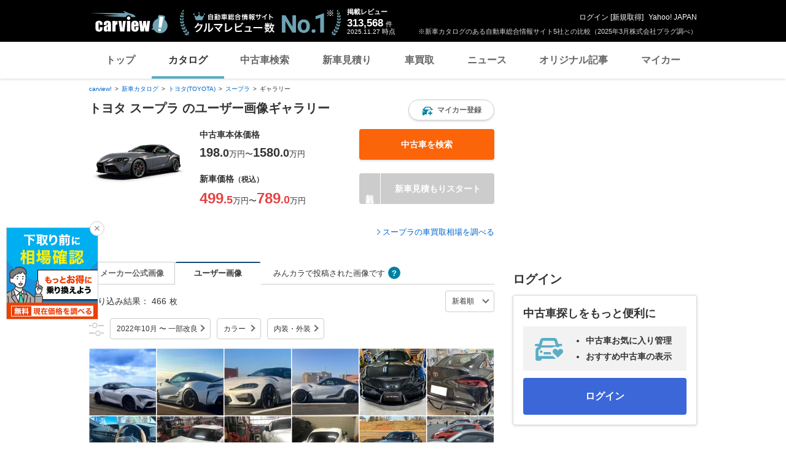

--- FILE ---
content_type: text/html;charset=UTF-8
request_url: https://carview.yahoo.co.jp/ncar/catalog/toyota/supra/photo_user/?fmc=FMC003&mc=MC003
body_size: 25463
content:
<!DOCTYPE html>
<html lang="ja">
<head>
    

    <script>
        var pageData = {
            ual: {
                opttype: 'pc',
                content_id : '',
                id_type : '',
                nopv : 'false',
                mtestid : null,
                ss_join_id : '',
                ss_join_id_type : ''
            },
            miffy: {
                bucket_id: null
            }
        };
        var TLDataContext = {
            ual: {
                pageview: {
                    opttype: 'pc',
                    content_id: '',
                    id_type: '',
                    nopv: 'false',
                    mtestid: null,
                    ss_join_id: '',
                    ss_join_id_type: ''
                }
            }
        };
    </script>
    
<script async src="https://s.yimg.jp/images/ds/managed/1/managed-ual.min.js?tk=7ded0efc-cf54-4c85-a4cc-7441b2c52745&service=carview"></script>


    
    <!-- Google Tag Manager -->
    <script>(function(w,d,s,l,i){w[l]=w[l]||[];w[l].push({'gtm.start':
    new Date().getTime(),event:'gtm.js'});var f=d.getElementsByTagName(s)[0],
    j=d.createElement(s),dl=l!='dataLayer'?'&l='+l:'';j.async=true;j.src=
    'https://www.googletagmanager.com/gtm.js?id='+i+dl;f.parentNode.insertBefore(j,f);
    })(window,document,'script','dataLayer','GTM-KH268M2Z');</script>
    <!-- End Google Tag Manager -->


    <meta http-equiv="Content-Type" content="text/html; charset=utf-8">
    <meta http-equiv="Content-Style-Type" content="text/css">
    <meta http-equiv="Content-Script-Type" content="text/javascript">
    <title>トヨタ スープラのユーザー画像ギャラリー | 新車情報・カタログ - carview!</title>
    <meta name="description"
          content="トヨタ スープラの画像ギャラリーです。ユーザー画像をまとめて見ることができます。-LINEヤフーが運営する自動車総合情報サイト【carview!】">
    <meta name="keywords" content="カタログ,自動車,車,クルマ,新車情報,新車,Yahoo!,ヤフー,carview!,carview,カービュー,LINEヤフー">
    <link rel="canonical" href="https://carview.yahoo.co.jp/ncar/catalog/toyota/supra/photo_user/?fmc=FMC003&amp;mc=MC003"/>
    <link rel="shortcut icon" href="https://s.yimg.jp/images/carview/pc/images/cmn/favicon.ico">

    <link href="https://s.yimg.jp/images/autos/lrec/css/lv2/yautNcarCatalog_v2.css?v=20240301" rel="stylesheet" type="text/css" media="all">
    <link href="https://s.yimg.jp/images/carview/pc/css/cmn.css?v=20231201" rel="stylesheet" type="text/css" media="all">
    <link href="https://s.yimg.jp/images/carview/pc/css/ai_floating_bnr.css" rel="stylesheet" type="text/css" media="all">
    <link href="https://s.yimg.jp/images/carview/common/css/slick.css" rel="stylesheet" type="text/css">
    <link href="https://s.yimg.jp/images/carview/common/fonts/iconfont.woff" rel="preload"  as="font" type="font/woff" crossorigin>
    <link href="https://s.yimg.jp/yui/jp/mh/pc/1.0.0/css/std.css" rel="stylesheet" type="text/css" media="all">
    <script src="https://s.yimg.jp/images/autos/lrec/js/src/yj_comparepopup.js" type="text/javascript"></script>
    <script src="https://yads.c.yimg.jp/js/yads-async.js"></script>
    
    <script async src="https://s.yimg.jp/images/ds/yas/ya-1.6.2.min.js"></script>
    <script>
        var mtestid = null;
        window.yacmds = window.yacmds || [];
        window.ya = window.ya || function(){yacmds.push(arguments)};
        ya('init', '240050dcb53945e1bdd723346b774ab8', 'cb362952-cae3-4035-be8a-af979a5a9978');
        ya('hit', 'pageview,webPerformance', {
            mtestid: mtestid
        });
        window.addEventListener('pageshow', (event) => {
            if (event.persisted === true) {
                ya('hit', 'pageview,webPerformance', {
                    mtestid: mtestid
                });
            }
        });
    </script>


    <!--SNS共有設定/-->
    
    <meta property="og:title" content="トヨタ スープラのユーザー画像ギャラリー | 新車情報・カタログ - carview!">
    <meta property="og:description" content="トヨタ スープラの画像ギャラリーです。ユーザー画像をまとめて見ることができます。-LINEヤフーが運営する自動車総合情報サイト【carview!】">
    <meta property="og:url" content="https://carview.yahoo.co.jp/ncar/catalog/toyota/supra/photo_user/?fmc=FMC003&amp;mc=MC003">
    <meta property="og:image" content="https://autos-pctr.c.yimg.jp/[base64]">
    <meta property="og:type" content="article">
    <meta property="og:site_name" content="新車・中古車の自動車総合情報サイト【carview!】">
    

    <!--/SNS共有設定-->
</head>

<body class="yj990 carview-catalog">


<!-- Google Tag Manager (noscript) -->
<noscript>
    <iframe src="https://www.googletagmanager.com/ns.html?id=GTM-KH268M2Z"
                  height="0" width="0" style="display:none;visibility:hidden"></iframe>
</noscript>
<!-- End Google Tag Manager (noscript) -->


<!-- GoogleAnalytics/ -->

<script>
    (function(i,s,o,g,r,a,m){i['GoogleAnalyticsObject']=r;i[r]=i[r]||function(){
        (i[r].q=i[r].q||[]).push(arguments)},i[r].l=1*new Date();a=s.createElement(o),
        m=s.getElementsByTagName(o)[0];a.async=1;a.src=g;m.parentNode.insertBefore(a,m)
    })(window,document,'script','//www.google-analytics.com/analytics.js','ga');

    ga('create', 'UA-50879924-3', 'carview.yahoo.co.jp');
    ga('send', 'pageview');

    window.addEventListener('pageshow', (event) => {
        if (event.persisted === true) {
            ga('send', 'pageview');
        }
    });
</script>

<!-- GA4 -->
<script async src="https://www.googletagmanager.com/gtag/js?id=G-LKP6YGDEPH"></script>
<script>
    window.dataLayer = window.dataLayer || [];
    function gtag(){dataLayer.push(arguments);}
    gtag('js', new Date());

    gtag('config', 'G-LKP6YGDEPH', {
        'cookie_domain': window.location.hostname
    });

    window.addEventListener('pageshow', (event) => {
        if (event.persisted === true) {
            gtag('event', 'page_view');
        }
    });
</script>


<!-- /GoogleAnalytics -->

<div id="wr950">
    <div id="wrc">

        <!-- header/ -->
        <div id="header">
    <span class="yjGuid"><a name="yjPagetop" id="yjPagetop"></a><img src="https://s.yimg.jp/yui/jp/tmpl/1.1.0/audionav.gif" width="1" height="1" alt="このページの先頭です"></span>
    <span class="yjSkip"><a href="#yjContentsStart"><img src="https://s.yimg.jp/yui/jp/tmpl/1.1.0/audionav.gif" alt="このページの本文へ" width="1" height="1" ></a></span>

    <div id="sh"><!--CustomLogger #sh-->
        <div class="header_common--wrapper">
            <div class="header_common">
                
                
                    <p class="header_common--logo">
                        
                        <a href="https://carview.yahoo.co.jp/">
                        
                        <img src="https://s.yimg.jp/images/carview/common/images/svg/logo_carview_white_large.svg" alt="carview!" width="130" height="36">
                        
                        </a>
                        
                    </p>
                
                
                    <div class="header_common--review_appeal">
                        <img src="https://s.yimg.jp/images/carview/pc/images/cmn/header_car-review_no1.png" alt="自動車総合情報サイト クルマレビュー数 No.1" width="262" height="42">
                        <div class="header_common--review_appeal--note">※新車カタログのある自動車総合情報サイト5社との比較（2025年3月株式会社プラグ調べ）</div>
                    </div>
                    <div class="header_common--review_number">
                        <div class="header_common--review_number--ttl">掲載レビュー</div>
                        <div class="header_common--review_number--count"><a href="https://carview.yahoo.co.jp/ncar/catalog/" data-cl-params="_cl_link:rvwlnk;"><p>313,568</p><div class="size_small">件</div></a></div>
                        <div class="header_common--review_number--time"><time>2025.11.27</time>時点</div>
                    </div>
                    <div class="header_common--user_info">
                        <div class="header_common--user_info--name"><a href="https://login.yahoo.co.jp/config/login?.src=auto&amp;.done=https%3A%2F%2Fcarview.yahoo.co.jp%2Fncar%2Fcatalog%2Ftoyota%2Fsupra%2Fphoto_user%2F%3Ffmc%3DFMC003%26mc%3DMC003">ログイン</a> [<a href="https://account.edit.yahoo.co.jp/registration?.src=www&amp;.done=https%3A%2F%2Fcarview.yahoo.co.jp%2Fncar%2Fcatalog%2Ftoyota%2Fsupra%2Fphoto_user%2F%3Ffmc%3DFMC003%26mc%3DMC003">新規取得</a>]</div>
                        
                        <div class="header_common--user_info--ylogo"><a href="https://www.yahoo.co.jp/">Yahoo! JAPAN</a></div>
                    </div>
                
            </div>
        </div>
    </div><!--ULT /#sh-->

    
        <div id="h_nav"><!--ULT #h_nav-->
            <div class="global_nav_wrapper">
                <nav class="global_nav">
                    <a class="global_nav--item" data-cl-params="_cl_link:top;" href="https://carview.yahoo.co.jp/" data-cl_cl_index="1">トップ</a>
                    <a class="global_nav--item is-current" data-cl-params="_cl_link:ctl;" href="https://carview.yahoo.co.jp/ncar/catalog/" data-cl_cl_index="2">カタログ</a>
                    <a class="global_nav--item" data-cl-params="_cl_link:ucr;" href="https://ucar.carview.yahoo.co.jp/" data-cl_cl_index="3">中古車検索</a>
                    <a class="global_nav--item" data-cl-params="_cl_link:estm;" href="https://carviewform.yahoo.co.jp/newcar/?utm_source=carview&amp;utm_medium=referral&amp;utm_campaign=cv_glonavi_pc&amp;src=cv_glonavi_pc" data-cl_cl_index="4">新車見積り</a>
                    <a class="global_nav--item" data-cl-params="_cl_link:asmt;" href="https://kaitori.carview.co.jp/?src=yahooautos_kaitori_glonavi_pc" data-cl_cl_index="5">車買取</a>
                    <a class="global_nav--item" data-cl-params="_cl_link:news;" href="https://carview.yahoo.co.jp/news/" data-cl_cl_index="6">ニュース</a>
                    <a class="global_nav--item" data-cl-params="_cl_link:art;" href="https://carview.yahoo.co.jp/article/" data-cl_cl_index="7">オリジナル記事</a>
                    <a class="global_nav--item" data-cl-params="_cl_link:myc;" href="https://mycar.yahoo.co.jp/" data-cl_cl_index="8">マイカー</a>
                </nav>
            </div>

        </div><!--ULT /#h_nav-->
    
</div><!--/#header-->

        <!--/header-->

        <div id="emg">
            <script defer src="https://s.yimg.jp/images/templa/mhdemg/v2/templa.min.js"></script>
<script>
    window.addEventListener('DOMContentLoaded', function () {
        if (typeof YAHOO !== 'undefined' && typeof YAHOO.JP !== 'undefined' && typeof YAHOO.JP.templa.EMG !== 'undefined' && typeof YAHOO.JP.templa.EMG.load !== 'undefined') {
            YAHOO.JP.templa.EMG.load({
                device_id: 'pc',
                disable_emg1: false,
                disable_emg2: false,
                disable_emg3: false
            });
        }
    }, false);
</script>
<div id="TEMPLA_EMG"></div>
        </div>

        <!-- NO JS/ -->
        
    <noscript>
        <div class="jsOff">
            <p>現在JavaScriptが無効になっています。carview!のすべての機能を利用するためには、JavaScriptの設定を有効にしてください。<br />
                JavaScriptの設定を変更する方法は<a href="https://support.yahoo-net.jp/noscript">こちら</a>。</p>
        </div>
    </noscript>

        <!-- /NO JS -->

        <div id="sclR">
            <div id="bclst"><!--CustomLogger #bclst-->
    <div id="yjContentsHeader">
        <div id="yjBreadcrumbs" class="breadcrumbs"><!--/#yjBreadcrumbs-->
            <ul>
                <li><a href="/">carview!</a></li>
                
                    
                    
                        <li><a href="/ncar/catalog/">新車カタログ</a></li>
                    
                    
                    
                
                    
                    
                        <li><a href="/ncar/catalog/toyota/">トヨタ(TOYOTA)</a></li>
                    
                    
                    
                
                    
                    
                        <li><a href="/ncar/catalog/toyota/supra/">スープラ</a></li>
                    
                    
                    
                
                    
                    
                    
                    
                        <li>ギャラリー</li>
                    
                
            </ul>
        </div><!--/#yjBreadcrumbs-->
    </div><!--/#yjContentsHeader-->
</div><!--CustomLogger /#bclst-->

            <div id="mn">
                <div id="mnc">

                    <div id="glry_top"><!--CustomLogger #glry_top-->
                        

    <div class="ttl--cover_box">
        <h1 id="model-top" class="ttl--page">
            <span class="ttl--page--main_txt">トヨタ スープラ のユーザー画像ギャラリー</span>
        </h1>
        
        <!----- マイカー登録モーダル展開ボタン ----->
        
        
        
        <a href="https://login.yahoo.co.jp/config/login?.src=auto&amp;.done=https%3A%2F%2Fmycar.yahoo.co.jp%2Fregister%2F%3Ffrom%3Dcatalog%26brandid%3D1%26modelid%3D42"
           class="ttl--cover_box--fv_btn btn--favorite active"
           role="button"
           data-ga-category="btn_catalog_ncar_fvrt"
           data-ga-action="click_pc_phtglry_top"
           data-ga-label="catalog_toyota_supra"
           data-ya-category="pc_click_ncar_fvrt"
           data-ya-name="pc_click_ncar_fvrt_phtglry_top_toyota_supra"
           onclick="CvAnalytics.prototype.clickEvent(this);"
           data-cl-params="_cl_link:mycarbtn;">
            <span class="ico_favorite"></span><span class="btn_txt">マイカー登録</span>
        </a>
        <!----- /マイカー登録モーダル展開ボタン ----->
    </div>

    <!-- 車種タイトル/ -->
    <!-- 車両共通ヘッダー/ -->
    <div class="common_explanation">
        <div class="common_explanation--box">
            <div class="common_explanation--box--photo">
                <img src="https://autos-pctr.c.yimg.jp/[base64]" alt="トヨタ スープラ 新型・現行モデル" >
            </div>

            <!-- 車種価格表示部分/ -->
            <ul class="common_explanation--box--price">
                
                
                
                    <li class="common_explanation--box--price--innr">
                        <dl class="common_explanation--box--price--innr--content">
    <dt class="common_explanation--box--price--innr--content--ttl">中古車本体価格</dt>
    <dd class="common_explanation--box--price--innr--content--body">
        
        
        
            <div class="common_explanation--box--price--innr--content--body--price_txt">
                <span class="common_explanation--box--price--innr--content--body--price_txt--num">198<span class="size_small">.0</span></span>
                <span class="common_explanation--box--price--innr--content--body--price_txt--txt">万円</span>
                <span class="common_explanation--box--price--innr--content--body--price_txt--connect">〜</span>
                <span class="common_explanation--box--price--innr--content--body--price_txt--num">1580<span class="size_small">.0</span></span>
                <span class="common_explanation--box--price--innr--content--body--price_txt--txt">万円</span>
            </div>
        
    </dd>
</dl>
<div class="common_explanation--box--price--innr--btn">
    <a href="https://ucar.carview.yahoo.co.jp/model/toyota/supra/"
       class="btn--used size_full"
       role="button"
       data-ga-category="btn_catalog_ncar_ucrsrch"
       data-ga-action="click_pc_phtglry_top"
       data-ga-label="catalog_toyota_supra"
       data-ya-category="pc_click_ncar_ucrsrch"
       data-ya-name="pc_click_ncar_ucrsrch_phtglry_top_toyota_supra"
       onclick="CvAnalytics.prototype.clickEvent(this);"
       data-cl-params="_cl_link:ucr_btn;">
        <span class="btn_txt">中古車を検索</span>
    </a>
</div>

                    </li>
                    <li class="common_explanation--box--price--innr">
                        <dl class="common_explanation--box--price--innr--content">
    <dt class="common_explanation--box--price--innr--content--ttl">新車価格<small>（税込）</small></dt>
    <dd class="common_explanation--box--price--innr--content--body">
        <div class="common_explanation--box--price--innr--content--body--price_txt">
            
            
            
            
            
            
                <span class="common_explanation--box--price--innr--content--body--price_txt--num col_red"><span class="size_large">499</span><span class="size_small">.5</span></span>
                <span class="common_explanation--box--price--innr--content--body--price_txt--txt">万円</span>
                <span class="common_explanation--box--price--innr--content--body--price_txt--connect"><span class="size_large">〜</span></span>
                <span class="common_explanation--box--price--innr--content--body--price_txt--num col_red"><span class="size_large">789</span><span class="size_small">.0</span></span>
                <span class="common_explanation--box--price--innr--content--body--price_txt--txt">万円</span>
            
        </div>
    </dd>
</dl>

<div class="common_explanation--box--price--innr--btn">
    
    <a href="javascript:;"
       class="btn--conversion size_full with_free disabled"
       role="button">
        <span class="btn_txt">新車見積もりスタート</span>
    </a>
</div>
                    </li>
                
            </ul>
            <!-- /車種価格表示部分 -->
        </div>
        <dl class="model_simple_explanation--price_info--price">
    <div class="common_explanation--kaitori_link">
        <a data-ga-category="lnk_catalog_ncar_ktr"
           data-ga-action="click_pc_phtglry_top"
           data-ga-label="catalog_toyota_supra"
           data-ya-category="pc_click_ncar_ktr"
           data-ya-name="pc_click_ncar_ktr_phtglry_top_toyota_supra"
           onclick="CvAnalytics.prototype.clickEvent(this);"
           data-cl-params="_cl_link:asmt_lnk;"
           class="link_arw link_arw-left"
           href="https://kaitori.carview.co.jp/souba/toyota/supra/?src=yahooautos_catalog_modeltoptext">スープラの車買取相場を調べる</a>
    </div>
</dl>
    </div>

    <script type="text/javascript">
        function estimatePost(){
            event.preventDefault();
            var recUrl = "https://carviewform.yahoo.co.jp/newcar/toyota/supra/";
            var param = "?utm_source=carview&utm_medium=referral&utm_campaign=cv_catalog_btn_toyota_supra_pc";
            var src = "&src=cv_catalog_btn_toyota_supra_pc";
            window.open(recUrl + param + src);
        }
        function estimatePostEnter(){
            if(window.event.keyCode == 13){
                estimatePost();
                return false;
            }
        }
    </script>


                    </div><!--CustomLogger /#glry_top-->

                    <!-- 画像一覧/ -->
                    <div id="pht_tub"><!--CustomLogger #pht_tub -->
                        <div class="gallery_list">
                            <!-- メーカー公式画像・ユーザー画像切り替えタブ/ -->
                            <nav class="gallery_list--tab">
                                <ul class="gallery_list--tab--list">
                                    <li class="gallery_list--tab--item">
                                        <a href="/ncar/catalog/toyota/supra/photo_official/" class="gallery_list--tab--btn cl-nofollow js-tab_switch--button" data-cl-params="_cl_link:tub_offi;">メーカー公式画像</a>
                                    </li>
                                    <li class="gallery_list--tab--item is-current">
                                        <a href="/ncar/catalog/toyota/supra/photo_user/" class="gallery_list--tab--btn cl-nofollow js-tab_switch--button" data-cl-params="_cl_link:tub_usr;">ユーザー画像</a>
                                    </li>
                                    <li class="gallery_list--tab--item--text">みんカラで投稿された画像です
                                        <a href="https://support.yahoo-net.jp/PccCarview/s/article/H000015330" target="_blank" rel="noopener" class="model_styling_interior--help"><span class="ico--help"></span></a>
                                    </li>
                                </ul>

                                <div class="gallery_sort--wrap">
                                    <ul class="gallery_sort_num--list">
                                        <li class="gallery_sort_num--list--item gallery_list_sort_num--list--item-num">
                                            <span class="gallery_list_sort_num--list--item-num--text">絞り込み結果：</span>
                                            466<span class="size_small">枚</span>
                                        </li>
                                        <li class="gallery_sort_num--list--item gallery_list_sort_num--list--item-select">
                                            <select name="gallery_sort_order">
                                                <option value="1">新着順</option>
                                                <option value="2">古い順</option>
                                            </select>
                                        </li>
                                    </ul>
                                    <div class="gallery_sort_menu--list--wrap">
                                        <ul class="gallery_sort_menu--list">
                                            <li class="gallery_sort_menu--list--item gallery_sort_menu--list--item-grade">
                                                <a href="#modelgrade"
                                                   class="btn-modal-open gallery_sort_menu--list--item--btn"
                                                   data-cl-params="_cl_link:mdlgrd;_cl_position:1;">2022年10月 〜 一部改良</a>
                                            </li>
                                            <li class="gallery_sort_menu--list--item gallery_sort_menu--list--item-color">
                                                <a href="#bodycolor"
                                                   class="btn-modal-open gallery_sort_menu--list--item--btn"
                                                   data-cl-params="_cl_link:color;_cl_position:1;">カラー</a>
                                            </li>
                                            <li class="gallery_sort_menu--list--item gallery_sort_menu--list--item-interiorexterior">
                                                <a href="#interiorexterior"
                                                   class="btn-modal-open gallery_sort_menu--list--item--btn"
                                                   data-cl-params="_cl_link:intrextr;_cl_position:1;">内装・外装</a>
                                            </li>
                                        </ul>
                                    </div>
                                </div>
                            </nav>
                            <!-- /メーカー公式画像・ユーザー画像切り替えタブ -->

                            <!-- メーカー公式画像・ユーザー画像切り替えコンテンツ/ -->
                            <div class="gallery_list--contents">
                                <!-- メーカー公式画像一覧/ -->
                                
                                <!-- /メーカー公式画像一覧 -->

                                <!-- ユーザー画像一覧/ -->
                                <div id="anchor-gallery_list_user"
                                     class="model_styling_interior"
                                     brand-id="1"
                                     model-id="42"
                                     fmc-id="FMC003"
                                     mc-id="MC003"
                                     rows="24"
                                     count=466
                                     page-max="20"
                                     default-link="/ncar/catalog/toyota/supra/FMC003-MC003/grade/">
                                    <div class="model_styling_interior--gallery">
                                        <ul class="model_styling_interior--list js-zoom_photo--list js-addmore_list">
                                            <li class="model_styling_interior--list--item">
                                                <a href="#zoom_photo_user"
                                                   class="js-zoom_photo--btn cl-nofollow"
                                                   data-cl-params="_cl_link:thmbnl;"
                                                   data-zoom_src="https://autos-pctr.c.yimg.jp/[base64]"
                                                   data-zoom_src_webp="https://autos-pctr.c.yimg.jp/[base64]"
                                                   data-zoom_alt="トヨタ スープラ GR スープラ RZ(MT_3.0)"
                                                   data-grade_name="GR スープラ RZ(MT_3.0)"
                                                   data-grade_link="/ncar/catalog/toyota/supra/gradeid/158751/"
                                                   data-car_id="3799697">
                                                    <span class="model_styling_interior--list--item--img">
                                                        <picture>
                                                            <source srcset="https://autos-pctr.c.yimg.jp/[base64]" type="image/webp"/>
                                                            <img src="https://autos-pctr.c.yimg.jp/[base64]" alt="トヨタ スープラ GR スープラ RZ(MT_3.0)" width="109" height="109" loading="lazy">
                                                        </picture>
                                                    </span>
                                                </a>
                                            </li>
                                            <li class="model_styling_interior--list--item">
                                                <a href="#zoom_photo_user"
                                                   class="js-zoom_photo--btn cl-nofollow"
                                                   data-cl-params="_cl_link:thmbnl;"
                                                   data-zoom_src="https://autos-pctr.c.yimg.jp/[base64]"
                                                   data-zoom_src_webp="https://autos-pctr.c.yimg.jp/[base64]"
                                                   data-zoom_alt="トヨタ スープラ GR スープラ RZ(AT_3.0)"
                                                   data-grade_name="GR スープラ RZ(AT_3.0)"
                                                   data-grade_link="/ncar/catalog/toyota/supra/gradeid/158750/"
                                                   data-car_id="3797858">
                                                    <span class="model_styling_interior--list--item--img">
                                                        <picture>
                                                            <source srcset="https://autos-pctr.c.yimg.jp/[base64]" type="image/webp"/>
                                                            <img src="https://autos-pctr.c.yimg.jp/[base64]" alt="トヨタ スープラ GR スープラ RZ(AT_3.0)" width="109" height="109" loading="lazy">
                                                        </picture>
                                                    </span>
                                                </a>
                                            </li>
                                            <li class="model_styling_interior--list--item">
                                                <a href="#zoom_photo_user"
                                                   class="js-zoom_photo--btn cl-nofollow"
                                                   data-cl-params="_cl_link:thmbnl;"
                                                   data-zoom_src="https://autos-pctr.c.yimg.jp/[base64]"
                                                   data-zoom_src_webp="https://autos-pctr.c.yimg.jp/[base64]"
                                                   data-zoom_alt="トヨタ スープラ GR スープラ RZ(AT_3.0)"
                                                   data-grade_name="GR スープラ RZ(AT_3.0)"
                                                   data-grade_link="/ncar/catalog/toyota/supra/gradeid/158750/"
                                                   data-car_id="3797858">
                                                    <span class="model_styling_interior--list--item--img">
                                                        <picture>
                                                            <source srcset="https://autos-pctr.c.yimg.jp/[base64]" type="image/webp"/>
                                                            <img src="https://autos-pctr.c.yimg.jp/[base64]" alt="トヨタ スープラ GR スープラ RZ(AT_3.0)" width="109" height="109" loading="lazy">
                                                        </picture>
                                                    </span>
                                                </a>
                                            </li>
                                            <li class="model_styling_interior--list--item">
                                                <a href="#zoom_photo_user"
                                                   class="js-zoom_photo--btn cl-nofollow"
                                                   data-cl-params="_cl_link:thmbnl;"
                                                   data-zoom_src="https://autos-pctr.c.yimg.jp/[base64]"
                                                   data-zoom_src_webp="https://autos-pctr.c.yimg.jp/[base64]"
                                                   data-zoom_alt="トヨタ スープラ GR スープラ RZ(AT_3.0)"
                                                   data-grade_name="GR スープラ RZ(AT_3.0)"
                                                   data-grade_link="/ncar/catalog/toyota/supra/gradeid/158750/"
                                                   data-car_id="3797858">
                                                    <span class="model_styling_interior--list--item--img">
                                                        <picture>
                                                            <source srcset="https://autos-pctr.c.yimg.jp/[base64]" type="image/webp"/>
                                                            <img src="https://autos-pctr.c.yimg.jp/[base64]" alt="トヨタ スープラ GR スープラ RZ(AT_3.0)" width="109" height="109" loading="lazy">
                                                        </picture>
                                                    </span>
                                                </a>
                                            </li>
                                            <li class="model_styling_interior--list--item">
                                                <a href="#zoom_photo_user"
                                                   class="js-zoom_photo--btn cl-nofollow"
                                                   data-cl-params="_cl_link:thmbnl;"
                                                   data-zoom_src="https://autos-pctr.c.yimg.jp/[base64]"
                                                   data-zoom_src_webp="https://autos-pctr.c.yimg.jp/[base64]"
                                                   data-zoom_alt="トヨタ スープラ GR スープラ RZ(MT_3.0)"
                                                   data-grade_name="GR スープラ RZ(MT_3.0)"
                                                   data-grade_link="/ncar/catalog/toyota/supra/gradeid/158751/"
                                                   data-car_id="3793530">
                                                    <span class="model_styling_interior--list--item--img">
                                                        <picture>
                                                            <source srcset="https://autos-pctr.c.yimg.jp/[base64]" type="image/webp"/>
                                                            <img src="https://autos-pctr.c.yimg.jp/[base64]" alt="トヨタ スープラ GR スープラ RZ(MT_3.0)" width="109" height="109" loading="lazy">
                                                        </picture>
                                                    </span>
                                                </a>
                                            </li>
                                            <li class="model_styling_interior--list--item">
                                                <a href="#zoom_photo_user"
                                                   class="js-zoom_photo--btn cl-nofollow"
                                                   data-cl-params="_cl_link:thmbnl;"
                                                   data-zoom_src="https://autos-pctr.c.yimg.jp/[base64]"
                                                   data-zoom_src_webp="https://autos-pctr.c.yimg.jp/[base64]"
                                                   data-zoom_alt="トヨタ スープラ GR スープラ RZ(MT_3.0)"
                                                   data-grade_name="GR スープラ RZ(MT_3.0)"
                                                   data-grade_link="/ncar/catalog/toyota/supra/gradeid/158751/"
                                                   data-car_id="3793530">
                                                    <span class="model_styling_interior--list--item--img">
                                                        <picture>
                                                            <source srcset="https://autos-pctr.c.yimg.jp/[base64]" type="image/webp"/>
                                                            <img src="https://autos-pctr.c.yimg.jp/[base64]" alt="トヨタ スープラ GR スープラ RZ(MT_3.0)" width="109" height="109" loading="lazy">
                                                        </picture>
                                                    </span>
                                                </a>
                                            </li>
                                            <li class="model_styling_interior--list--item">
                                                <a href="#zoom_photo_user"
                                                   class="js-zoom_photo--btn cl-nofollow"
                                                   data-cl-params="_cl_link:thmbnl;"
                                                   data-zoom_src="https://autos-pctr.c.yimg.jp/[base64]"
                                                   data-zoom_src_webp="https://autos-pctr.c.yimg.jp/[base64]"
                                                   data-zoom_alt="トヨタ スープラ GR スープラ RZ(MT_3.0)"
                                                   data-grade_name="GR スープラ RZ(MT_3.0)"
                                                   data-grade_link="/ncar/catalog/toyota/supra/gradeid/158751/"
                                                   data-car_id="3793530">
                                                    <span class="model_styling_interior--list--item--img">
                                                        <picture>
                                                            <source srcset="https://autos-pctr.c.yimg.jp/[base64]" type="image/webp"/>
                                                            <img src="https://autos-pctr.c.yimg.jp/[base64]" alt="トヨタ スープラ GR スープラ RZ(MT_3.0)" width="109" height="109" loading="lazy">
                                                        </picture>
                                                    </span>
                                                </a>
                                            </li>
                                            <li class="model_styling_interior--list--item">
                                                <a href="#zoom_photo_user"
                                                   class="js-zoom_photo--btn cl-nofollow"
                                                   data-cl-params="_cl_link:thmbnl;"
                                                   data-zoom_src="https://autos-pctr.c.yimg.jp/[base64]"
                                                   data-zoom_src_webp="https://autos-pctr.c.yimg.jp/[base64]"
                                                   data-zoom_alt="トヨタ スープラ GR スープラ RZ(MT_3.0)"
                                                   data-grade_name="GR スープラ RZ(MT_3.0)"
                                                   data-grade_link="/ncar/catalog/toyota/supra/gradeid/158751/"
                                                   data-car_id="3769403">
                                                    <span class="model_styling_interior--list--item--img">
                                                        <picture>
                                                            <source srcset="https://autos-pctr.c.yimg.jp/[base64]" type="image/webp"/>
                                                            <img src="https://autos-pctr.c.yimg.jp/[base64]" alt="トヨタ スープラ GR スープラ RZ(MT_3.0)" width="109" height="109" loading="lazy">
                                                        </picture>
                                                    </span>
                                                </a>
                                            </li>
                                            <li class="model_styling_interior--list--item">
                                                <a href="#zoom_photo_user"
                                                   class="js-zoom_photo--btn cl-nofollow"
                                                   data-cl-params="_cl_link:thmbnl;"
                                                   data-zoom_src="https://autos-pctr.c.yimg.jp/[base64]"
                                                   data-zoom_src_webp="https://autos-pctr.c.yimg.jp/[base64]"
                                                   data-zoom_alt="トヨタ スープラ GR スープラ RZ(MT_3.0)"
                                                   data-grade_name="GR スープラ RZ(MT_3.0)"
                                                   data-grade_link="/ncar/catalog/toyota/supra/gradeid/158751/"
                                                   data-car_id="3769403">
                                                    <span class="model_styling_interior--list--item--img">
                                                        <picture>
                                                            <source srcset="https://autos-pctr.c.yimg.jp/[base64]" type="image/webp"/>
                                                            <img src="https://autos-pctr.c.yimg.jp/[base64]" alt="トヨタ スープラ GR スープラ RZ(MT_3.0)" width="109" height="109" loading="lazy">
                                                        </picture>
                                                    </span>
                                                </a>
                                            </li>
                                            <li class="model_styling_interior--list--item">
                                                <a href="#zoom_photo_user"
                                                   class="js-zoom_photo--btn cl-nofollow"
                                                   data-cl-params="_cl_link:thmbnl;"
                                                   data-zoom_src="https://autos-pctr.c.yimg.jp/[base64]"
                                                   data-zoom_src_webp="https://autos-pctr.c.yimg.jp/[base64]"
                                                   data-zoom_alt="トヨタ スープラ GR スープラ RZ(MT_3.0)"
                                                   data-grade_name="GR スープラ RZ(MT_3.0)"
                                                   data-grade_link="/ncar/catalog/toyota/supra/gradeid/158751/"
                                                   data-car_id="3769403">
                                                    <span class="model_styling_interior--list--item--img">
                                                        <picture>
                                                            <source srcset="https://autos-pctr.c.yimg.jp/[base64]" type="image/webp"/>
                                                            <img src="https://autos-pctr.c.yimg.jp/[base64]" alt="トヨタ スープラ GR スープラ RZ(MT_3.0)" width="109" height="109" loading="lazy">
                                                        </picture>
                                                    </span>
                                                </a>
                                            </li>
                                            <li class="model_styling_interior--list--item">
                                                <a href="#zoom_photo_user"
                                                   class="js-zoom_photo--btn cl-nofollow"
                                                   data-cl-params="_cl_link:thmbnl;"
                                                   data-zoom_src="https://autos-pctr.c.yimg.jp/[base64]"
                                                   data-zoom_src_webp="https://autos-pctr.c.yimg.jp/[base64]"
                                                   data-zoom_alt="トヨタ スープラ"
                                                   data-grade_link="/ncar/catalog/toyota/supra/FMC003-MC003/grade/"
                                                   data-car_id="3767952">
                                                    <span class="model_styling_interior--list--item--img">
                                                        <picture>
                                                            <source srcset="https://autos-pctr.c.yimg.jp/[base64]" type="image/webp"/>
                                                            <img src="https://autos-pctr.c.yimg.jp/[base64]" alt="トヨタ スープラ" width="109" height="109" loading="lazy">
                                                        </picture>
                                                    </span>
                                                </a>
                                            </li>
                                            <li class="model_styling_interior--list--item">
                                                <a href="#zoom_photo_user"
                                                   class="js-zoom_photo--btn cl-nofollow"
                                                   data-cl-params="_cl_link:thmbnl;"
                                                   data-zoom_src="https://autos-pctr.c.yimg.jp/[base64]"
                                                   data-zoom_src_webp="https://autos-pctr.c.yimg.jp/[base64]"
                                                   data-zoom_alt="トヨタ スープラ"
                                                   data-grade_link="/ncar/catalog/toyota/supra/FMC003-MC003/grade/"
                                                   data-car_id="3767952">
                                                    <span class="model_styling_interior--list--item--img">
                                                        <picture>
                                                            <source srcset="https://autos-pctr.c.yimg.jp/[base64]" type="image/webp"/>
                                                            <img src="https://autos-pctr.c.yimg.jp/[base64]" alt="トヨタ スープラ" width="109" height="109" loading="lazy">
                                                        </picture>
                                                    </span>
                                                </a>
                                            </li>
                                            <li class="model_styling_interior--list--item">
                                                <a href="#zoom_photo_user"
                                                   class="js-zoom_photo--btn cl-nofollow"
                                                   data-cl-params="_cl_link:thmbnl;"
                                                   data-zoom_src="https://autos-pctr.c.yimg.jp/[base64]"
                                                   data-zoom_src_webp="https://autos-pctr.c.yimg.jp/[base64]"
                                                   data-zoom_alt="トヨタ スープラ"
                                                   data-grade_link="/ncar/catalog/toyota/supra/FMC003-MC003/grade/"
                                                   data-car_id="3767952">
                                                    <span class="model_styling_interior--list--item--img">
                                                        <picture>
                                                            <source srcset="https://autos-pctr.c.yimg.jp/[base64]" type="image/webp"/>
                                                            <img src="https://autos-pctr.c.yimg.jp/[base64]" alt="トヨタ スープラ" width="109" height="109" loading="lazy">
                                                        </picture>
                                                    </span>
                                                </a>
                                            </li>
                                            <li class="model_styling_interior--list--item">
                                                <a href="#zoom_photo_user"
                                                   class="js-zoom_photo--btn cl-nofollow"
                                                   data-cl-params="_cl_link:thmbnl;"
                                                   data-zoom_src="https://autos-pctr.c.yimg.jp/[base64]"
                                                   data-zoom_src_webp="https://autos-pctr.c.yimg.jp/[base64]"
                                                   data-zoom_alt="トヨタ スープラ"
                                                   data-grade_link="/ncar/catalog/toyota/supra/FMC003-MC003/grade/"
                                                   data-car_id="3767952">
                                                    <span class="model_styling_interior--list--item--img">
                                                        <picture>
                                                            <source srcset="https://autos-pctr.c.yimg.jp/[base64]" type="image/webp"/>
                                                            <img src="https://autos-pctr.c.yimg.jp/[base64]" alt="トヨタ スープラ" width="109" height="109" loading="lazy">
                                                        </picture>
                                                    </span>
                                                </a>
                                            </li>
                                            <li class="model_styling_interior--list--item">
                                                <a href="#zoom_photo_user"
                                                   class="js-zoom_photo--btn cl-nofollow"
                                                   data-cl-params="_cl_link:thmbnl;"
                                                   data-zoom_src="https://autos-pctr.c.yimg.jp/[base64]"
                                                   data-zoom_src_webp="https://autos-pctr.c.yimg.jp/[base64]"
                                                   data-zoom_alt="トヨタ スープラ GR スープラ RZ(MT_3.0)"
                                                   data-grade_name="GR スープラ RZ(MT_3.0)"
                                                   data-grade_link="/ncar/catalog/toyota/supra/gradeid/158751/"
                                                   data-car_id="3763220">
                                                    <span class="model_styling_interior--list--item--img">
                                                        <picture>
                                                            <source srcset="https://autos-pctr.c.yimg.jp/[base64]" type="image/webp"/>
                                                            <img src="https://autos-pctr.c.yimg.jp/[base64]" alt="トヨタ スープラ GR スープラ RZ(MT_3.0)" width="109" height="109" loading="lazy">
                                                        </picture>
                                                    </span>
                                                </a>
                                            </li>
                                            <li class="model_styling_interior--list--item">
                                                <a href="#zoom_photo_user"
                                                   class="js-zoom_photo--btn cl-nofollow"
                                                   data-cl-params="_cl_link:thmbnl;"
                                                   data-zoom_src="https://autos-pctr.c.yimg.jp/[base64]"
                                                   data-zoom_src_webp="https://autos-pctr.c.yimg.jp/[base64]"
                                                   data-zoom_alt="トヨタ スープラ GR スープラ RZ(MT_3.0)"
                                                   data-grade_name="GR スープラ RZ(MT_3.0)"
                                                   data-grade_link="/ncar/catalog/toyota/supra/gradeid/158751/"
                                                   data-car_id="3762359">
                                                    <span class="model_styling_interior--list--item--img">
                                                        <picture>
                                                            <source srcset="https://autos-pctr.c.yimg.jp/[base64]" type="image/webp"/>
                                                            <img src="https://autos-pctr.c.yimg.jp/[base64]" alt="トヨタ スープラ GR スープラ RZ(MT_3.0)" width="109" height="109" loading="lazy">
                                                        </picture>
                                                    </span>
                                                </a>
                                            </li>
                                            <li class="model_styling_interior--list--item">
                                                <a href="#zoom_photo_user"
                                                   class="js-zoom_photo--btn cl-nofollow"
                                                   data-cl-params="_cl_link:thmbnl;"
                                                   data-zoom_src="https://autos-pctr.c.yimg.jp/[base64]"
                                                   data-zoom_src_webp="https://autos-pctr.c.yimg.jp/[base64]"
                                                   data-zoom_alt="トヨタ スープラ GR スープラ SZ-R(AT_2.0)"
                                                   data-grade_name="GR スープラ SZ-R(AT_2.0)"
                                                   data-grade_link="/ncar/catalog/toyota/supra/gradeid/158749/"
                                                   data-car_id="3760686">
                                                    <span class="model_styling_interior--list--item--img">
                                                        <picture>
                                                            <source srcset="https://autos-pctr.c.yimg.jp/[base64]" type="image/webp"/>
                                                            <img src="https://autos-pctr.c.yimg.jp/[base64]" alt="トヨタ スープラ GR スープラ SZ-R(AT_2.0)" width="109" height="109" loading="lazy">
                                                        </picture>
                                                    </span>
                                                </a>
                                            </li>
                                            <li class="model_styling_interior--list--item">
                                                <a href="#zoom_photo_user"
                                                   class="js-zoom_photo--btn cl-nofollow"
                                                   data-cl-params="_cl_link:thmbnl;"
                                                   data-zoom_src="https://autos-pctr.c.yimg.jp/[base64]"
                                                   data-zoom_src_webp="https://autos-pctr.c.yimg.jp/[base64]"
                                                   data-zoom_alt="トヨタ スープラ GR スープラ RZ(MT_3.0)"
                                                   data-grade_name="GR スープラ RZ(MT_3.0)"
                                                   data-grade_link="/ncar/catalog/toyota/supra/gradeid/158751/"
                                                   data-car_id="3757871">
                                                    <span class="model_styling_interior--list--item--img">
                                                        <picture>
                                                            <source srcset="https://autos-pctr.c.yimg.jp/[base64]" type="image/webp"/>
                                                            <img src="https://autos-pctr.c.yimg.jp/[base64]" alt="トヨタ スープラ GR スープラ RZ(MT_3.0)" width="109" height="109" loading="lazy">
                                                        </picture>
                                                    </span>
                                                </a>
                                            </li>
                                            <li class="model_styling_interior--list--item">
                                                <a href="#zoom_photo_user"
                                                   class="js-zoom_photo--btn cl-nofollow"
                                                   data-cl-params="_cl_link:thmbnl;"
                                                   data-zoom_src="https://autos-pctr.c.yimg.jp/[base64]"
                                                   data-zoom_src_webp="https://autos-pctr.c.yimg.jp/[base64]"
                                                   data-zoom_alt="トヨタ スープラ GR スープラ RZ(MT_3.0)"
                                                   data-grade_name="GR スープラ RZ(MT_3.0)"
                                                   data-grade_link="/ncar/catalog/toyota/supra/gradeid/158751/"
                                                   data-car_id="3757871">
                                                    <span class="model_styling_interior--list--item--img">
                                                        <picture>
                                                            <source srcset="https://autos-pctr.c.yimg.jp/[base64]" type="image/webp"/>
                                                            <img src="https://autos-pctr.c.yimg.jp/[base64]" alt="トヨタ スープラ GR スープラ RZ(MT_3.0)" width="109" height="109" loading="lazy">
                                                        </picture>
                                                    </span>
                                                </a>
                                            </li>
                                            <li class="model_styling_interior--list--item">
                                                <a href="#zoom_photo_user"
                                                   class="js-zoom_photo--btn cl-nofollow"
                                                   data-cl-params="_cl_link:thmbnl;"
                                                   data-zoom_src="https://autos-pctr.c.yimg.jp/[base64]"
                                                   data-zoom_src_webp="https://autos-pctr.c.yimg.jp/[base64]"
                                                   data-zoom_alt="トヨタ スープラ GR スープラ RZ(MT_3.0)"
                                                   data-grade_name="GR スープラ RZ(MT_3.0)"
                                                   data-grade_link="/ncar/catalog/toyota/supra/gradeid/158751/"
                                                   data-car_id="3757871">
                                                    <span class="model_styling_interior--list--item--img">
                                                        <picture>
                                                            <source srcset="https://autos-pctr.c.yimg.jp/[base64]" type="image/webp"/>
                                                            <img src="https://autos-pctr.c.yimg.jp/[base64]" alt="トヨタ スープラ GR スープラ RZ(MT_3.0)" width="109" height="109" loading="lazy">
                                                        </picture>
                                                    </span>
                                                </a>
                                            </li>
                                            <li class="model_styling_interior--list--item">
                                                <a href="#zoom_photo_user"
                                                   class="js-zoom_photo--btn cl-nofollow"
                                                   data-cl-params="_cl_link:thmbnl;"
                                                   data-zoom_src="https://autos-pctr.c.yimg.jp/[base64]"
                                                   data-zoom_src_webp="https://autos-pctr.c.yimg.jp/[base64]"
                                                   data-zoom_alt="トヨタ スープラ GR スープラ RZ(MT_3.0)"
                                                   data-grade_name="GR スープラ RZ(MT_3.0)"
                                                   data-grade_link="/ncar/catalog/toyota/supra/gradeid/158751/"
                                                   data-car_id="3757871">
                                                    <span class="model_styling_interior--list--item--img">
                                                        <picture>
                                                            <source srcset="https://autos-pctr.c.yimg.jp/[base64]" type="image/webp"/>
                                                            <img src="https://autos-pctr.c.yimg.jp/[base64]" alt="トヨタ スープラ GR スープラ RZ(MT_3.0)" width="109" height="109" loading="lazy">
                                                        </picture>
                                                    </span>
                                                </a>
                                            </li>
                                            <li class="model_styling_interior--list--item">
                                                <a href="#zoom_photo_user"
                                                   class="js-zoom_photo--btn cl-nofollow"
                                                   data-cl-params="_cl_link:thmbnl;"
                                                   data-zoom_src="https://autos-pctr.c.yimg.jp/[base64]"
                                                   data-zoom_src_webp="https://autos-pctr.c.yimg.jp/[base64]"
                                                   data-zoom_alt="トヨタ スープラ GR スープラ RZ(MT_3.0)"
                                                   data-grade_name="GR スープラ RZ(MT_3.0)"
                                                   data-grade_link="/ncar/catalog/toyota/supra/gradeid/158751/"
                                                   data-car_id="3757871">
                                                    <span class="model_styling_interior--list--item--img">
                                                        <picture>
                                                            <source srcset="https://autos-pctr.c.yimg.jp/[base64]" type="image/webp"/>
                                                            <img src="https://autos-pctr.c.yimg.jp/[base64]" alt="トヨタ スープラ GR スープラ RZ(MT_3.0)" width="109" height="109" loading="lazy">
                                                        </picture>
                                                    </span>
                                                </a>
                                            </li>
                                            <li class="model_styling_interior--list--item">
                                                <a href="#zoom_photo_user"
                                                   class="js-zoom_photo--btn cl-nofollow"
                                                   data-cl-params="_cl_link:thmbnl;"
                                                   data-zoom_src="https://autos-pctr.c.yimg.jp/[base64]"
                                                   data-zoom_src_webp="https://autos-pctr.c.yimg.jp/[base64]"
                                                   data-zoom_alt="トヨタ スープラ GR スープラ RZ(MT_3.0)"
                                                   data-grade_name="GR スープラ RZ(MT_3.0)"
                                                   data-grade_link="/ncar/catalog/toyota/supra/gradeid/158751/"
                                                   data-car_id="3751795">
                                                    <span class="model_styling_interior--list--item--img">
                                                        <picture>
                                                            <source srcset="https://autos-pctr.c.yimg.jp/[base64]" type="image/webp"/>
                                                            <img src="https://autos-pctr.c.yimg.jp/[base64]" alt="トヨタ スープラ GR スープラ RZ(MT_3.0)" width="109" height="109" loading="lazy">
                                                        </picture>
                                                    </span>
                                                </a>
                                            </li>
                                            <li class="model_styling_interior--list--item">
                                                <a href="#zoom_photo_user"
                                                   class="js-zoom_photo--btn cl-nofollow"
                                                   data-cl-params="_cl_link:thmbnl;"
                                                   data-zoom_src="https://autos-pctr.c.yimg.jp/[base64]"
                                                   data-zoom_src_webp="https://autos-pctr.c.yimg.jp/[base64]"
                                                   data-zoom_alt="トヨタ スープラ GR スープラ RZ(MT_3.0)"
                                                   data-grade_name="GR スープラ RZ(MT_3.0)"
                                                   data-grade_link="/ncar/catalog/toyota/supra/gradeid/158751/"
                                                   data-car_id="3751795">
                                                    <span class="model_styling_interior--list--item--img">
                                                        <picture>
                                                            <source srcset="https://autos-pctr.c.yimg.jp/[base64]" type="image/webp"/>
                                                            <img src="https://autos-pctr.c.yimg.jp/[base64]" alt="トヨタ スープラ GR スープラ RZ(MT_3.0)" width="109" height="109" loading="lazy">
                                                        </picture>
                                                    </span>
                                                </a>
                                            </li>
                                        </ul>
                                        <!-- ローディングアニメーション/ -->
                                        <div class="gallery_loading_mod--wrap" page-current="1">
                                            <div class="gallery_loading_mod">
                                                <div class="ico_loading"></div>
                                            </div>
                                        </div>
                                        <!-- /ローディングアニメーション -->
                                    </div>
                                    
                                </div>
                                <!-- /ユーザー画像一覧 -->

                            </div>
                            <!-- /メーカー公式画像・ユーザー画像切り替えコンテンツ -->
                        </div>
                        <!-- /画像一覧 -->
                    </div><!--CustomLogger #pht_tub -->

                </div><!-- /#mnc -->
            </div><!-- /#mn -->

            <div id="sd">
                <!-- ad LREC/ -->
                <div id="yjLrec">
                    <div id="ad-lrec"></div>
                </div><!-- /ad LREC -->

                <!-- 中古車モジュール-->
                <div id="rc_ucr">
    <div class="recommend_ucar_mod">
        <h2 class="recommend_ucar_mod--ttl">ログイン</h2>
        <div class="recommend_ucar_mod--contents">
            <div class="recommend_ucar_mod--contents--sub">
                <h3 class="recommend_ucar_mod--contents--sub--ttl">中古車探しをもっと便利に</h3>
            </div>
            <div class="recommend_ucar_mod--contents--main">
                <div class="recommend_ucar_mod--contents--main--car_info">
                    <ul class="recommend_ucar_mod--contents--main--appeal_list">
                        <li class="recommend_ucar_mod--contents--main--appeal_list--item">中古車お気に入り管理</li>
                        <li class="recommend_ucar_mod--contents--main--appeal_list--item">おすすめ中古車の表示</li>
                    </ul>
                </div>
            </div>
            <div class="recommend_ucar_mod--contents--btns">
                <a href="https://login.yahoo.co.jp/config/login?.src=auto&amp;.done=https%3A%2F%2Fcarview.yahoo.co.jp%2Fncar%2Fcatalog%2Ftoyota%2Fsupra%2Fphoto_user%2F%3Ffmc%3DFMC003%26mc%3DMC003" class="recommend_ucar_mod--contents--btns--submit" data-cl-params="_cl_link:loginbtn;">ログイン</a>
            </div>
        </div>
    </div>
</div>
                <!-- /中古車モジュール -->

                <!-- yaut-bg01/ -->
                <div class="wr">
                    <div class="yaut-bg01">
                        <!--- 買取モジュール/ -->
                        
    <div id="assess"><!--CustomLogger #assess-->
        <a href="https://carviewform.yahoo.co.jp/kaitori/partner/?src=mt_yahooautos_catalog_photo">
            <img src="https://s.yimg.jp/images/carview/banner/kaitori/cid0524_mota_01b_600x500.png" width="300" height="250" alt="あなたの愛車今いくら？">
        </a>
    </div><!--CustomLogger /#assess-->

                        <!--- /買取モジュール -->
                    </div>
                </div>
                <!-- /yaut-bg01 -->

                <!-- SNSリンクモジュール/ -->
                <div id="snsbtn"><!--CustomLogger #snsbtn-->
    <div class="nav">
        <div class="sns_service--area">
            <h2 class="sns_service--ttl">carview!の最新情報をチェック！</h2>
            <ul class="sns_service--list">
                <li class="sns_service--list--item">
                    <a href="https://www.facebook.com/carview/" data-cl-params="_cl_link:fbbtn;" class="sns_service--list--link" target="_blank" rel="noopener">
                        <img src="https://s.yimg.jp/images/carview/common/images/svg/ico_sns_facebook.svg" width="48" height="48" alt="Facebook" loading="lazy">
                    </a>
                </li>
                <li class="sns_service--list--item">
                    <a href="https://twitter.com/carviewcojp" data-cl-params="_cl_link:twbtn;" class="sns_service--list--link" target="_blank" rel="noopener">
                        <img src="https://s.yimg.jp/images/carview/common/images/svg/ico_sns-x.svg" width="48" height="48" alt="X（旧Twitter）" loading="lazy">
                    </a>
                </li>
                <li class="sns_service--list--item">
                    <a href="https://www.youtube.com/carview" data-cl-params="_cl_link:ytbtn;" class="sns_service--list--link" target="_blank" rel="noopener">
                        <img src="https://s.yimg.jp/images/carview/common/images/png/ico_sns_youtube.png" width="48" height="48" alt="Youtube" loading="lazy">
                    </a>
                </li>
            </ul>
            <p class="sns_service--lead">Facebook、X（旧Twitter）、Youtubeで最新のクルマ情報をお届けします。（外部サイト）</p>
        </div>
    </div>
</div><!--CustomLogger /#snsbtn-->
                <!-- /SNSリンクモジュール -->

                <div id="ad-right-bottom"></div>

            </div>
        </div>
        <div class="gallery_nav--max"></div>

        <!-- ad SQB/ -->
        <div id="ad-sqb"></div>
        <!-- /ad SQB -->

        <!-- yaut-md00/ -->
        <div id="bcklnk"><!--CustomLogger #bcklnk-->
    <div class="wr mg30t mg30b">
        <div class="yaut-md00">
            <p class="align_center">
                <a href="/ncar/catalog/">カタログ－新型車、旧モデル 総合情報 トップへ</a>　|　
                <a href="/">carview![カービュー] - 自動車総合情報サイト　トップへ</a>
            </p>
        </div>
    </div>
</div><!--CustomLogger /#bcklnk-->

        <!-- /yaut-md00 -->

        <!-- pagetop link -->
        <div id="pg_top"><!--CustomLogger #pg_top-->
    <div class="pagetoplnk">
        <span></span><a href="#">トヨタ スープラ 画像ギャラリーページトップへ</a>
    </div>
</div><!--CustomLogger /#pg_top-->
        <!-- /pagetop link -->

        
    <script type="application/ld+json">
    {
  "@context" : "http://schema.org",
  "@type" : "BreadcrumbList",
  "itemListElement" : [ {
    "@type" : "ListItem",
    "position" : 1,
    "item" : {
      "@id" : "https://carview.yahoo.co.jp",
      "name" : "carview!"
    }
  }, {
    "@type" : "ListItem",
    "position" : 2,
    "item" : {
      "@id" : "https://carview.yahoo.co.jp/ncar/catalog/",
      "name" : "新車カタログ"
    }
  }, {
    "@type" : "ListItem",
    "position" : 3,
    "item" : {
      "@id" : "https://carview.yahoo.co.jp/ncar/catalog/toyota/",
      "name" : "トヨタ(TOYOTA)"
    }
  }, {
    "@type" : "ListItem",
    "position" : 4,
    "item" : {
      "@id" : "https://carview.yahoo.co.jp/ncar/catalog/toyota/supra/",
      "name" : "スープラ"
    }
  }, {
    "@type" : "ListItem",
    "position" : 5,
    "item" : {
      "@id" : "https://carview.yahoo.co.jp/ncar/catalog/toyota/supra/photo_user/?fmc=FMC003&mc=MC003",
      "name" : "ギャラリー"
    }
  } ]
}
    </script>

        <!-- footer/ -->
        <footer id="footer">
    <div id="sf"><!--CustomLogger #sf-->
    
    
        <!-- .footer_common_info フッター共通要素/ -->
        <div class="footer_common_info">
            <div class="footer_common_info--inner">
                <div class="footer_log">
                    <h2 class="footer_log_carview"><a href="https://carview.yahoo.co.jp" target="_blank" rel="noopener"><img src="https://s.yimg.jp/images/carview/common/images/svg/logo_carview_large.svg" width="145" height="41" alt="carview!" loading="lazy"></a></h2>
                    <ul class="footer_log_sns--list">
                        <li class="footer_log_sns--list--item ico--youtube"><a href="https://www.youtube.com/carview" target="_blank" rel="noopener"><img src="https://s.yimg.jp/images/carview/common/images/svg/ico_sns_youtube_gray.svg" width="33" height="33" alt="youtube" loading="lazy"></a></li>
                        <li class="footer_log_sns--list--item ico--x"><a href="https://twitter.com/carviewcojp" target="_blank" rel="noopener" aria-label="X（旧Twitter）"></a></li>
                        <li class="footer_log_sns--list--item ico--facebook"><a href="https://www.facebook.com/carview" target="_blank" rel="noopener"><img src="https://s.yimg.jp/images/carview/common/images/svg/ico_sns_facebook_gray.svg" width="33" height="33" alt="Facebook" loading="lazy"></a></li>
                    </ul>
                </div>
                <p class="footer_introduction">carview!（カービュー）はLINEヤフー株式会社が運営するクルマに関するあらゆる情報やサービスを提供するサイトです。<br>価格やスペックなどの公式情報から、ユーザーや専門家のリアルなレビューまで購入検討に役立つ情報を多く掲載しています。</p>

                <div class="footer_site_category footer_site_category-know">
                    <div class="footer_site_category--ttl">知る</div>
                    <ul class="footer_site_category--list">
                        <li class="footer_site_category--list--item"><a href="https://carview.yahoo.co.jp/ncar/catalog/">カタログ</a></li>
                        <li class="footer_site_category--list--item"><a href="https://carview.yahoo.co.jp/news/">ニュース</a></li>
                        <li class="footer_site_category--list--item"><a href="https://carview.yahoo.co.jp/article/">オリジナル記事</a></li>
                    </ul>
                </div>

                <div class="footer_site_category footer_site_category-buysell">
                    <div class="footer_site_category--ttl">買う・売る</div>
                    <ul class="footer_site_category--list">
                        <li class="footer_site_category--list--item"><a href="https://ucar.carview.yahoo.co.jp">中古車検索</a></li>
                        <li class="footer_site_category--list--item"><a href="https://carviewform.yahoo.co.jp/newcar/">新車見積り</a></li>
                        <li class="footer_site_category--list--item"><a href="https://kaitori.carview.co.jp/?src=yahooautos_glofooter">車買取</a></li>
                    </ul>
                </div>

                <div class="footer_site_category footer_site_category-enjoy">
                    <div class="footer_site_category--ttl">楽しむ</div>
                    <ul class="footer_site_category--list">
                        <li class="footer_site_category--list--item"><a href="https://mycar.yahoo.co.jp">マイカー</a></li>
                        <li class="footer_site_category--list--item"><a href="https://minkara.carview.co.jp">みんカラ</a></li>

                    </ul>
                </div>

                <div class="footer_site_category footer_site_category-service">
                    <div class="footer_site_category--ttl">サービス</div>
                    <ul class="footer_site_category--list">
                        <li class="footer_site_category--list--item"><a href="https://carview.yahoo.co.jp/about/">carview!について</a></li>
                        <li class="footer_site_category--list--item"><a href="https://www.lycorp.co.jp/ja/company/overview/">運営会社</a></li>
                        <li class="footer_site_category--list--item"><a href="https://carview.yahoo.co.jp/info/">お知らせ</a></li>
                        <li class="footer_site_category--list--item"><a href="https://www.lycorp.co.jp/ja/company/privacypolicy/">プライバシーポリシー</a></li>
                        <li class="footer_site_category--list--item"><a href="https://privacy.lycorp.co.jp/ja/">プライバシーセンター</a></li>
                        <li class="footer_site_category--list--item"><a href="https://www.lycorp.co.jp/ja/company/terms/">利用規約</a></li>
                        <li class="footer_site_category--list--item"><a href="https://www.lycorp.co.jp/ja/company/disclaimer/">免責事項</a></li>
                        <li class="footer_site_category--list--item"><a href="https://carview.yahoo.co.jp/about/policy/">コンテンツ制作ポリシー</a></li>
                        <li class="footer_site_category--list--item"><a href="https://carview.yahoo.co.jp/authors/">著者一覧</a></li>
                        <li class="footer_site_category--list--item"><a href="https://carview.yahoo.co.jp/sitemap/">サイトマップ</a></li>
                        <li class="footer_site_category--list--item"><a href="https://www.lycbiz.com/jp/">広告掲載について</a></li>
                        <li class="footer_site_category--list--item"><a href="https://service.carview.co.jp/satei/business/assess_standard/entry/">法人加盟店募集</a></li>
                        <li class="footer_site_category--list--item"><a href="https://support.yahoo-net.jp/voc/s/carview">ご意見・ご要望</a></li>
                        <li class="footer_site_category--list--item"><a href="https://support.yahoo-net.jp/PccCarview/s/">ヘルプ・お問い合わせ</a></li>
                    </ul>
                </div>
            </div>
        </div>
        <!-- /.footer_common_info フッター共通要素 -->
    

    
    

    
    

    
    <p>
        
        <small class="footer_copyright">
            © LY Corporation
        </small>
    </p>
</div><!--/ CustomLogger #sf-->

</footer>
        <!-- /footer -->
    </div><!-- /#wrc -->
</div><!-- /#wr950 -->

<!-- 追従メニュー/ -->
<div id="glry_scrl"><!--CustomLogger #glry_scrl-->
    <!-- 追従絞り込み/ -->
    <div class="gallery_list--tab gallery_list--tab-fixed">
        <ul class="gallery_list--tab--list">
            <li class="gallery_list--tab--item">
                <a href="/ncar/catalog/toyota/supra/photo_official/" class="gallery_list--tab--btn cl-nofollow js-tab_switch--button" data-cl-params="_cl_link:tub_offi;_cl_position:1;">メーカー公式画像</a>
            </li>
            <li class="gallery_list--tab--item is-current">
                <a href="" class="gallery_list--tab--btn cl-nofollow js-tab_switch--button" data-cl-params="_cl_link:tub_usr;_cl_position:1;">ユーザー画像</a>
            </li>
        </ul>
        <div class="gallery_sort--wrap">
            <div class="gallery_sort_menu--list--wrap">
                <ul class="gallery_sort_menu--list">
                    <li class="gallery_sort_menu--list--item gallery_sort_menu--list--item-grade">
                        <a href="#modelgrade"
                           class="btn-modal-open gallery_sort_menu--list--item--btn"
                           data-cl-params="_cl_link:mdlgrd;_cl_position:1;">2022年10月 〜 一部改良</a>
                    </li>
                    <li class="gallery_sort_menu--list--item gallery_sort_menu--list--item-color">
                        <a href="#bodycolor"
                           class="btn-modal-open gallery_sort_menu--list--item--btn"
                           data-cl-params="_cl_link:color;_cl_position:1;">カラー</a>
                    </li>
                    <li class="gallery_sort_menu--list--item gallery_sort_menu--list--item-interiorexterior">
                        <a href="#interiorexterior"
                           class="btn-modal-open gallery_sort_menu--list--item--btn"
                           data-cl-params="_cl_link:intrextr;_cl_position:1;">内装・外装</a>
                    </li>
                </ul>
            </div>
        </div>
    </div>
    <!-- /追従絞り込み -->
    <!-- 追従車種名、見積もり、検索/ -->
    <div class="gallery_nav fixed_parent">
        <div class="gallery_nav--inner gallery_nav-fixed gallery_nav_usergallery">
            <a href="/ncar/catalog/toyota/supra/"
               class="gallery_nav--model"
               data-ga-category="lnk_catalog_ncar_mdllnk_txt_scrl"
               data-ga-action="click_pc_phtglry_top"
               data-ga-label="catalog_toyota_supra"
               data-ya-category="pc_click_ncar_mdllnk_scrl"
               data-ya-name="pc_click_ncar_mdllnk_phtglry_scrl_toyota_supra"
               onclick="CvAnalytics.prototype.clickEvent(this);"
               data-cl-params="_cl_link:mdllnk_txt;">トヨタ スープラ</a>
            <ul class="gallery_nav--btn_list">
                <li class="gallery_nav--btn_list--item">
                    <a href="javascript:;"
                       class="btn--conversion size_small disabled"
                       role="button"
                       data-ga-category="btn_catalog_ncar_estmt_scrl"
                       data-ga-action="click_pc_phtglry_top"
                       data-ga-label="catalog_toyota_supra"
                       data-ya-category="pc_click_ncar_estmt_scrl"
                       data-ya-name="pc_click_ncar_estmt_phtglry_scrl_toyota_supra"
                       onclick="CvAnalytics.prototype.clickEvent(this);estimatePost()"
                       data-cl-params="_cl_link:ncarestm;">
                        <span class="btn_txt">（無料）新車見積もり</span></a>
                </li>
                <li class="gallery_nav--btn_list--item">
                    <a href="https://ucar.carview.yahoo.co.jp/model/toyota/supra/"
                       class="btn--used size_small"
                       role="button"
                       data-ga-category="btn_catalog_ncar_ucrsrch_scrl"
                       data-ga-action="click_pc_phtglry_top"
                       data-ga-label="catalog_toyota_supra"
                       data-ya-category="pc_click_ncar_ucrsrch_scrl"
                       data-ya-name="pc_click_ncar_ucrsrch_phtglry_scrl_toyota_supra"
                       onclick="CvAnalytics.prototype.clickEvent(this);"
                       data-cl-params="_cl_link:ucr_btn;">
                        <span class="btn_txt">中古車を検索</span>
                    </a>
                </li>
            </ul>
        </div>
    </div>
    <!-- /追従車種名、見積もり、検索 -->
</div><!--CustomLogger /#glry_scrl-->
<!-- /追従メニュー -->

<!-- メーカー公式画像拡大用モーダル/ -->

<!-- /メーカー公式画像拡大用モーダル -->

<!-- ユーザー画像拡大用モーダル/ -->
<div id="zoom_photo_user" class="ybox-hidden">
    <div id="phtzoom"><!-- CustomLogger #phtzoom -->
        <div class="model-page__mod zoom_photo js-zoom_photo--content">
            <div class="zoom_photo--main_wrap">
                <!-- 閉じるボタン/ -->
                <button class="zoom_photo--btn_close">
                    <span class="zoom_photo--btn_close--line"></span>
                    <span class="zoom_photo--btn_close--line"></span>
                </button>
                <!-- /閉じるボタン -->
                <!-- メイン画像/ -->
                <div class="zoom_photo--main">
                    <picture>
                        <source srcset="https://autos-pctr.c.yimg.jp/[base64]" type="image/webp" class="js-zoom_photo--img_webp">
                        <img src="https://autos-pctr.c.yimg.jp/[base64]" alt="トヨタ スープラ GR スープラ RZ(MT_3.0)" width="566" height="352" loading="lazy" class="js-zoom_photo--img">
                    </picture>
                    <div id="js-grade_text_modal" class="zoom_photo--inform">
                        <dl class="zoom_photo--inform_inner">
                            <dt class="zoom_photo--inform_ttl" style="display: block;">グレード：</dt>
                            <dd class="zoom_photo--inform_txt">
                                <a href="/ncar/catalog/toyota/supra/gradeid/158751/"
                                   class="zoom_photo--inform_link"
                                   data-cl-params="_cl_module:phtzoom;_cl_link:glry_lnk;">GR スープラ RZ(MT_3.0)</a>
                            </dd>
                        </dl>
                    </div>
                </div>
                <!-- /メイン画像 -->
            </div>

            <!-- 切り替え左右矢印/ -->
            <a href="javascript:;" class="zoom_photo--arrow zoom_photo--arrow-prev js-zoom_photo--arrow js-zoom_photo--prev" data-logsend="true"
               data-ya-category="catalog_pc_mdltp"
               data-ya-name="link_catalog_ncar_phtmdl_bfr_catalog_toyota_supra"
               onclick="CvAnalytics.prototype.clickEvent(this);"></a>
            <a href="javascript:;" class="zoom_photo--arrow zoom_photo--arrow-next js-zoom_photo--arrow js-zoom_photo--next" data-logsend="true"
               data-ya-category="catalog_pc_mdltp"
               data-ya-name="link_catalog_ncar_phtmdl_nxt_catalog_toyota_supra"
               onclick="CvAnalytics.prototype.clickEvent(this);"></a>
            <!-- /切り替え左右矢印 -->
            <!-- カウント/ -->
            <div class="zoom_photo--num">
                <span class="zoom_photo--num--current js-zoom_photo--num_current"></span>/<span class="zoom_photo--num--total js-zoom_photo--num_total"></span>
            </div>
            <!-- /カウント -->
        </div>
    </div><!-- CustomLogger #phtzoom -->
</div>
<!-- /ユーザー画像拡大用モーダル -->

<!-- ユーザー画像絞り込みモーダル/ -->

    <!-- #modelgrade（モーダル：モデル・グレード絞り込み）/ -->
    <div id="modelgrade" class="ybox-hidden">
        <div class="modal-window__mod modelgrade_select--area">
            <div class="modal-window__ttl">モデル・グレード</div>
            <div class="modal-window__body">
                <div class="modelgrade_select--block">
                    <div class="checkitem">
                        <ul class="modelgrade_select--input--list">
                            <li class="modelgrade_select--input--list--item">
                                <div class="model_item">
                                    <input id="gallery-filter-model-FMC003MC004"
                                           class="model_item_radio"
                                           name="modelcheck"
                                           type="radio"
                                           fmc-id="FMC003"
                                           mc-id="MC004">
                                    <label for="gallery-filter-model-FMC003MC004">
                                        <div class="model_item--pic"><img src="https://autos-pctr.c.yimg.jp/[base64]" width="80" height="60" alt="" class=""></div>
                                        <div class="model_item--text">
                                            <div class="model_item--text_year">2025年3月 〜 </div>
                                            <div class="model_item--text_detail">一部改良</div>
                                        </div>
                                    </label>
                                    <ul class="grade_select--list">
                                        
                                    </ul>
                                </div>
                            </li>
                            <li class="modelgrade_select--input--list--item">
                                <div class="model_item">
                                    <input id="gallery-filter-model-FMC003MC003"
                                           class="model_item_radio"
                                           name="modelcheck"
                                           type="radio"
                                           fmc-id="FMC003"
                                           mc-id="MC003" checked="checked">
                                    <label for="gallery-filter-model-FMC003MC003">
                                        <div class="model_item--pic"><img src="https://autos-pctr.c.yimg.jp/[base64]" width="80" height="60" alt="" class=""></div>
                                        <div class="model_item--text">
                                            <div class="model_item--text_year">2022年10月 〜 </div>
                                            <div class="model_item--text_detail">一部改良</div>
                                        </div>
                                    </label>
                                    <ul class="grade_select--list">
                                        
                                            <li class="grade_select--list--item">
                                                <div class="grade_item">
                                                    <input id="grade158748"
                                                           name="gradecheck"
                                                           type="radio"
                                                           value="158748">
                                                    <label for="grade158748">
                                                        <div class="grade_item--text">GR スープラ SZ(AT_2.0)</div>
                                                    </label>
                                                </div>
                                            </li>
                                            <li class="grade_select--list--item">
                                                <div class="grade_item">
                                                    <input id="grade158749"
                                                           name="gradecheck"
                                                           type="radio"
                                                           value="158749">
                                                    <label for="grade158749">
                                                        <div class="grade_item--text">GR スープラ SZ-R(AT_2.0)</div>
                                                    </label>
                                                </div>
                                            </li>
                                            <li class="grade_select--list--item">
                                                <div class="grade_item">
                                                    <input id="grade158750"
                                                           name="gradecheck"
                                                           type="radio"
                                                           value="158750">
                                                    <label for="grade158750">
                                                        <div class="grade_item--text">GR スープラ RZ(AT_3.0)</div>
                                                    </label>
                                                </div>
                                            </li>
                                            <li class="grade_select--list--item">
                                                <div class="grade_item">
                                                    <input id="grade158751"
                                                           name="gradecheck"
                                                           type="radio"
                                                           value="158751">
                                                    <label for="grade158751">
                                                        <div class="grade_item--text">GR スープラ RZ(MT_3.0)</div>
                                                    </label>
                                                </div>
                                            </li>
                                            <li class="grade_select--list--item">
                                                <div class="grade_item">
                                                    <input id="grade161069"
                                                           name="gradecheck"
                                                           type="radio"
                                                           value="161069">
                                                    <label for="grade161069">
                                                        <div class="grade_item--text">GR スープラ RZ“プラズマオレンジ100エディション”(AT_3.0)</div>
                                                    </label>
                                                </div>
                                            </li>
                                            <li class="grade_select--list--item">
                                                <div class="grade_item">
                                                    <input id="grade158752"
                                                           name="gradecheck"
                                                           type="radio"
                                                           value="158752">
                                                    <label for="grade158752">
                                                        <div class="grade_item--text">GR スープラ RZ“マットホワイトエディション”(MT_3.0)</div>
                                                    </label>
                                                </div>
                                            </li>
                                        
                                    </ul>
                                </div>
                            </li>
                            <li class="modelgrade_select--input--list--item">
                                <div class="model_item">
                                    <input id="gallery-filter-model-FMC003MC002"
                                           class="model_item_radio"
                                           name="modelcheck"
                                           type="radio"
                                           fmc-id="FMC003"
                                           mc-id="MC002">
                                    <label for="gallery-filter-model-FMC003MC002">
                                        <div class="model_item--pic"><img src="https://autos-pctr.c.yimg.jp/[base64]" width="80" height="60" alt="" class=""></div>
                                        <div class="model_item--text">
                                            <div class="model_item--text_year">2020年4月 〜 </div>
                                            <div class="model_item--text_detail">一部改良</div>
                                        </div>
                                    </label>
                                    <ul class="grade_select--list">
                                        
                                    </ul>
                                </div>
                            </li>
                            <li class="modelgrade_select--input--list--item">
                                <div class="model_item">
                                    <input id="gallery-filter-model-FMC003MC001"
                                           class="model_item_radio"
                                           name="modelcheck"
                                           type="radio"
                                           fmc-id="FMC003"
                                           mc-id="MC001">
                                    <label for="gallery-filter-model-FMC003MC001">
                                        <div class="model_item--pic"><img src="https://autos-pctr.c.yimg.jp/[base64]" width="80" height="60" alt="" class=""></div>
                                        <div class="model_item--text">
                                            <div class="model_item--text_year">2019年5月 〜 </div>
                                            <div class="model_item--text_detail">フルモデルチェンジ</div>
                                        </div>
                                    </label>
                                    <ul class="grade_select--list">
                                        
                                    </ul>
                                </div>
                            </li>
                            <li class="modelgrade_select--input--list--item">
                                <div class="model_item">
                                    <input id="gallery-filter-model-FMC002MC004"
                                           class="model_item_radio"
                                           name="modelcheck"
                                           type="radio"
                                           fmc-id="FMC002"
                                           mc-id="MC004">
                                    <label for="gallery-filter-model-FMC002MC004">
                                        <div class="model_item--pic"><img src="https://autos-pctr.c.yimg.jp/[base64]" width="80" height="60" alt="" class=""></div>
                                        <div class="model_item--text">
                                            <div class="model_item--text_year">1997年8月 〜 </div>
                                            <div class="model_item--text_detail">一部改良</div>
                                        </div>
                                    </label>
                                    <ul class="grade_select--list">
                                        
                                    </ul>
                                </div>
                            </li>
                            <li class="modelgrade_select--input--list--item">
                                <div class="model_item">
                                    <input id="gallery-filter-model-FMC002MC003"
                                           class="model_item_radio"
                                           name="modelcheck"
                                           type="radio"
                                           fmc-id="FMC002"
                                           mc-id="MC003">
                                    <label for="gallery-filter-model-FMC002MC003">
                                        <div class="model_item--pic"><img src="https://autos-pctr.c.yimg.jp/[base64]" width="80" height="60" alt="" class=""></div>
                                        <div class="model_item--text">
                                            <div class="model_item--text_year">1996年4月 〜 </div>
                                            <div class="model_item--text_detail">マイナーチェンジ</div>
                                        </div>
                                    </label>
                                    <ul class="grade_select--list">
                                        
                                    </ul>
                                </div>
                            </li>
                            <li class="modelgrade_select--input--list--item">
                                <div class="model_item">
                                    <input id="gallery-filter-model-FMC002MC002"
                                           class="model_item_radio"
                                           name="modelcheck"
                                           type="radio"
                                           fmc-id="FMC002"
                                           mc-id="MC002">
                                    <label for="gallery-filter-model-FMC002MC002">
                                        <div class="model_item--pic"><img src="https://autos-pctr.c.yimg.jp/[base64]" width="80" height="60" alt="" class=""></div>
                                        <div class="model_item--text">
                                            <div class="model_item--text_year">1994年8月 〜 </div>
                                            <div class="model_item--text_detail">マイナーチェンジ</div>
                                        </div>
                                    </label>
                                    <ul class="grade_select--list">
                                        
                                    </ul>
                                </div>
                            </li>
                            <li class="modelgrade_select--input--list--item">
                                <div class="model_item">
                                    <input id="gallery-filter-model-FMC002MC001"
                                           class="model_item_radio"
                                           name="modelcheck"
                                           type="radio"
                                           fmc-id="FMC002"
                                           mc-id="MC001">
                                    <label for="gallery-filter-model-FMC002MC001">
                                        <div class="model_item--pic"><img src="https://autos-pctr.c.yimg.jp/[base64]" width="80" height="60" alt="" class=""></div>
                                        <div class="model_item--text">
                                            <div class="model_item--text_year">1993年5月 〜 </div>
                                            <div class="model_item--text_detail">フルモデルチェンジ</div>
                                        </div>
                                    </label>
                                    <ul class="grade_select--list">
                                        
                                    </ul>
                                </div>
                            </li>
                            <li class="modelgrade_select--input--list--item">
                                <div class="model_item">
                                    <input id="gallery-filter-model-FMC001MC006"
                                           class="model_item_radio"
                                           name="modelcheck"
                                           type="radio"
                                           fmc-id="FMC001"
                                           mc-id="MC006">
                                    <label for="gallery-filter-model-FMC001MC006">
                                        <div class="model_item--pic"><img src="https://autos-pctr.c.yimg.jp/[base64]" width="80" height="60" alt="" class=""></div>
                                        <div class="model_item--text">
                                            <div class="model_item--text_year">1991年8月 〜 </div>
                                            <div class="model_item--text_detail">一部改良</div>
                                        </div>
                                    </label>
                                    <ul class="grade_select--list">
                                        
                                    </ul>
                                </div>
                            </li>
                            <li class="modelgrade_select--input--list--item">
                                <div class="model_item">
                                    <input id="gallery-filter-model-FMC001MC005"
                                           class="model_item_radio"
                                           name="modelcheck"
                                           type="radio"
                                           fmc-id="FMC001"
                                           mc-id="MC005">
                                    <label for="gallery-filter-model-FMC001MC005">
                                        <div class="model_item--pic"><img src="https://autos-pctr.c.yimg.jp/[base64]" width="80" height="60" alt="" class=""></div>
                                        <div class="model_item--text">
                                            <div class="model_item--text_year">1990年8月 〜 </div>
                                            <div class="model_item--text_detail">マイナーチェンジ</div>
                                        </div>
                                    </label>
                                    <ul class="grade_select--list">
                                        
                                    </ul>
                                </div>
                            </li>
                            <li class="modelgrade_select--input--list--item">
                                <div class="model_item">
                                    <input id="gallery-filter-model-FMC001MC004"
                                           class="model_item_radio"
                                           name="modelcheck"
                                           type="radio"
                                           fmc-id="FMC001"
                                           mc-id="MC004">
                                    <label for="gallery-filter-model-FMC001MC004">
                                        <div class="model_item--pic"><img src="https://autos-pctr.c.yimg.jp/[base64]" width="80" height="60" alt="" class=""></div>
                                        <div class="model_item--text">
                                            <div class="model_item--text_year">1989年8月 〜 </div>
                                            <div class="model_item--text_detail">一部改良</div>
                                        </div>
                                    </label>
                                    <ul class="grade_select--list">
                                        
                                    </ul>
                                </div>
                            </li>
                            <li class="modelgrade_select--input--list--item">
                                <div class="model_item">
                                    <input id="gallery-filter-model-FMC001MC003"
                                           class="model_item_radio"
                                           name="modelcheck"
                                           type="radio"
                                           fmc-id="FMC001"
                                           mc-id="MC003">
                                    <label for="gallery-filter-model-FMC001MC003">
                                        <div class="model_item--pic"><img src="https://autos-pctr.c.yimg.jp/[base64]" width="80" height="60" alt="" class=""></div>
                                        <div class="model_item--text">
                                            <div class="model_item--text_year">1988年8月 〜 </div>
                                            <div class="model_item--text_detail">マイナーチェンジ</div>
                                        </div>
                                    </label>
                                    <ul class="grade_select--list">
                                        
                                    </ul>
                                </div>
                            </li>
                            <li class="modelgrade_select--input--list--item">
                                <div class="model_item">
                                    <input id="gallery-filter-model-FMC001MC002"
                                           class="model_item_radio"
                                           name="modelcheck"
                                           type="radio"
                                           fmc-id="FMC001"
                                           mc-id="MC002">
                                    <label for="gallery-filter-model-FMC001MC002">
                                        <div class="model_item--pic"><img src="https://autos-pctr.c.yimg.jp/[base64]" width="80" height="60" alt="" class=""></div>
                                        <div class="model_item--text">
                                            <div class="model_item--text_year">1987年1月 〜 </div>
                                            <div class="model_item--text_detail">一部改良</div>
                                        </div>
                                    </label>
                                    <ul class="grade_select--list">
                                        
                                    </ul>
                                </div>
                            </li>
                            <li class="modelgrade_select--input--list--item">
                                <div class="model_item">
                                    <input id="gallery-filter-model-FMC001MC001"
                                           class="model_item_radio"
                                           name="modelcheck"
                                           type="radio"
                                           fmc-id="FMC001"
                                           mc-id="MC001">
                                    <label for="gallery-filter-model-FMC001MC001">
                                        <div class="model_item--pic"><img src="https://autos-pctr.c.yimg.jp/[base64]" width="80" height="60" alt="" class=""></div>
                                        <div class="model_item--text">
                                            <div class="model_item--text_year">1986年2月 〜 </div>
                                            <div class="model_item--text_detail">デビュー</div>
                                        </div>
                                    </label>
                                    <ul class="grade_select--list">
                                        
                                    </ul>
                                </div>
                            </li>
                        </ul>
                    </div>
                </div>
                <div id="fltr_mdl"><!--CustomLogger #fltr_mdl-->
                    <div class="modal-window__submit">
                        <a href="javascript:;" class="modal-window__submit__cancel btn--carinfo--deletion">条件クリア</a>
                        <a href="javascript:;" id="modelFix" class="modal-window__submit__btn btn--carinfo--sort ybox-close-func" data-cl-params="_cl_link:sortbtn;_cl_position:1;">
                            絞り込む（<span class="gallery-filter-count">466</span>）
                        </a>
                    </div>
                </div><!--CustomLogger /#fltr_mdl-->
            </div>
        </div>
    </div>
    <!-- /#modelgrade（モーダル：モデル・グレード絞り込み） -->

    <!-- #bodycolor（モーダル：ボディカラー絞り込み） / -->
    <div id="bodycolor" class="ybox-hidden">
        <div class="modal-window__mod bodycolor-select__area">
            <div class="modal-window__ttl">カラーを選択</div>
            <div class="modal-window__body">
                <div class="bodycolor-select__block">
                    <div id="bodycolor_edit_input_box" class="checkitem">
                        <ul class="bodycolor-select__color-list">
                            <li class="bodycolor-select__color-list_item">
                                <input type="radio"
                                       id="clr1"
                                       name="bodycolor"
                                       value="1">
                                <label for="clr1"><span class="ico_clr clr_white"></span>白</label>
                            </li>
                            <li class="bodycolor-select__color-list_item">
                                <input type="radio"
                                       id="clr2"
                                       name="bodycolor"
                                       value="2">
                                <label for="clr2"><span class="ico_clr clr_black"></span>黒</label>
                            </li>
                            <li class="bodycolor-select__color-list_item">
                                <input type="radio"
                                       id="clr3"
                                       name="bodycolor"
                                       value="3">
                                <label for="clr3"><span class="ico_clr clr_red"></span>赤</label>
                            </li>
                            <li class="bodycolor-select__color-list_item">
                                <input type="radio"
                                       id="clr4"
                                       name="bodycolor"
                                       value="4">
                                <label for="clr4"><span class="ico_clr clr_blue"></span>青</label>
                            </li>
                            <li class="bodycolor-select__color-list_item">
                                <input type="radio"
                                       id="clr5"
                                       name="bodycolor"
                                       value="5">
                                <label for="clr5"><span class="ico_clr clr_yellow"></span>黄</label>
                            </li>
                            <li class="bodycolor-select__color-list_item">
                                <input type="radio"
                                       id="clr6"
                                       name="bodycolor"
                                       value="6">
                                <label for="clr6"><span class="ico_clr clr_green"></span>緑</label>
                            </li>
                            <li class="bodycolor-select__color-list_item">
                                <input type="radio"
                                       id="clr7"
                                       name="bodycolor"
                                       value="7">
                                <label for="clr7"><span class="ico_clr clr_purple"></span>紫</label>
                            </li>
                            <li class="bodycolor-select__color-list_item">
                                <input type="radio"
                                       id="clr8"
                                       name="bodycolor"
                                       value="8">
                                <label for="clr8"><span class="ico_clr clr_navy"></span>紺</label>
                            </li>
                            <li class="bodycolor-select__color-list_item">
                                <input type="radio"
                                       id="clr9"
                                       name="bodycolor"
                                       value="9">
                                <label for="clr9"><span class="ico_clr clr_orange"></span>オレンジ</label>
                            </li>
                            <li class="bodycolor-select__color-list_item">
                                <input type="radio"
                                       id="clr10"
                                       name="bodycolor"
                                       value="10">
                                <label for="clr10"><span class="ico_clr clr_brown"></span>茶</label>
                            </li>
                            <li class="bodycolor-select__color-list_item">
                                <input type="radio"
                                       id="clr11"
                                       name="bodycolor"
                                       value="11">
                                <label for="clr11"><span class="ico_clr clr_gold"></span>ゴールド</label>
                            </li>
                            <li class="bodycolor-select__color-list_item">
                                <input type="radio"
                                       id="clr12"
                                       name="bodycolor"
                                       value="12">
                                <label for="clr12"><span class="ico_clr clr_silver"></span>シルバー</label>
                            </li>
                            <li class="bodycolor-select__color-list_item">
                                <input type="radio"
                                       id="clr13"
                                       name="bodycolor"
                                       value="13">
                                <label for="clr13"><span class="ico_clr clr_gunmetallic"></span>ガンメタ</label>
                            </li>
                            <li class="bodycolor-select__color-list_item">
                                <input type="radio"
                                       id="clr14"
                                       name="bodycolor"
                                       value="14">
                                <label for="clr14"><span class="ico_clr clr_gray"></span>グレー</label>
                            </li>
                            <li class="bodycolor-select__color-list_item">
                                <input type="radio"
                                       id="clr15"
                                       name="bodycolor"
                                       value="15">
                                <label for="clr15"><span class="ico_clr clr_pink"></span>ピンク</label>
                            </li>
                            <li class="bodycolor-select__color-list_item">
                                <input type="radio"
                                       id="clr16"
                                       name="bodycolor"
                                       value="16">
                                <label for="clr16"><span class="ico_clr clr_beige"></span>ベージュ</label>
                            </li>
                            <li class="bodycolor-select__color-list_item">
                                <input type="radio"
                                       id="clr17"
                                       name="bodycolor"
                                       value="17">
                                <label for="clr17"><span class="ico_clr clr_winered"></span>ワインレッド</label>
                            </li>
                            <li class="bodycolor-select__color-list_item nocolor">
                                <input type="radio"
                                       id="clr18"
                                       name="bodycolor"
                                       value="18">
                                <label for="clr18">その他</label>
                            </li>
                        </ul>
                    </div>
                </div>
                <div id="fltr_clr"><!--CustomLogger #fltr_clr-->
                    <div class="modal-window__submit">
                        <a href="javascript:;" class="modal-window__submit__cancel btn--carinfo--deletion">条件クリア</a>
                        <a href="javascript:;" id="colorFix" class="modal-window__submit__btn btn--carinfo--sort ybox-close-func" data-cl-params="_cl_link:sortbtn;_cl_position:1;">
                            絞り込む（<span class="gallery-filter-count">466</span>）
                        </a>
                    </div>
                </div><!--CustomLogger /#fltr_clr-->
            </div>
        </div>
    </div>
    <!-- /#bodycolor（モーダル：ボディカラー絞り込み） -->

    <!-- #interiorexterior（モーダル：内装・外装絞り込み）/ -->
    <div id="interiorexterior" class="ybox-hidden">
        <div class="modal-window__mod interiorexterior_select--area">
            <div class="modal-window__ttl">外装・内装</div>
            <div class="modal-window__body">
                <div class="interiorexterior_select--block">
                    <div class="checkitem">
                        <ul class="interiorexterior_select--input--list">
                            <li class="interiorexterior_select--input--list--item">
                                <input type="radio"
                                       class="hidden interiorexterior_edit--input-require"
                                       id="tag2"
                                       name="interiorexterior_radio_check"
                                       value="2">
                                <input type="hidden" name="" value="on">
                                <label for="tag2" class="checkbox--used interiorexterior_edit--input_check">メイン</label>
                            </li>
                            <li class="interiorexterior_select--input--list--item">
                                <input type="radio"
                                       class="hidden interiorexterior_edit--input-require"
                                       id="tag5"
                                       name="interiorexterior_radio_check"
                                       value="5">
                                <input type="hidden" name="" value="on">
                                <label for="tag5" class="checkbox--used interiorexterior_edit--input_check">フロント</label>
                            </li>
                            <li class="interiorexterior_select--input--list--item">
                                <input type="radio"
                                       class="hidden interiorexterior_edit--input-require"
                                       id="tag8"
                                       name="interiorexterior_radio_check"
                                       value="8">
                                <input type="hidden" name="" value="on">
                                <label for="tag8" class="checkbox--used interiorexterior_edit--input_check">左サイド</label>
                            </li>
                            <li class="interiorexterior_select--input--list--item">
                                <input type="radio"
                                       class="hidden interiorexterior_edit--input-require"
                                       id="tag11"
                                       name="interiorexterior_radio_check"
                                       value="11">
                                <input type="hidden" name="" value="on">
                                <label for="tag11" class="checkbox--used interiorexterior_edit--input_check">右サイド</label>
                            </li>
                            <li class="interiorexterior_select--input--list--item">
                                <input type="radio"
                                       class="hidden interiorexterior_edit--input-require"
                                       id="tag14"
                                       name="interiorexterior_radio_check"
                                       value="14">
                                <input type="hidden" name="" value="on">
                                <label for="tag14" class="checkbox--used interiorexterior_edit--input_check">リア</label>
                            </li>
                            <li class="interiorexterior_select--input--list--item">
                                <input type="radio"
                                       class="hidden interiorexterior_edit--input-require"
                                       id="tag17"
                                       name="interiorexterior_radio_check"
                                       value="17">
                                <input type="hidden" name="" value="on">
                                <label for="tag17" class="checkbox--used interiorexterior_edit--input_check">インテリア</label>
                            </li>
                        </ul>
                    </div>
                </div>
                <div id="fltr_intrextr"><!--CustomLogger #fltr_intrextr-->
                    <div class="modal-window__submit">
                        <a href="javascript:;" class="modal-window__submit__cancel btn--carinfo--deletion">条件クリア</a>
                        <a href="javascript:;" id="tagFix" class="modal-window__submit__btn btn--carinfo--sort ybox-close-func" data-cl-params="_cl_link:sortbtn;_cl_position:1;">
                            絞り込む（<span class="gallery-filter-count">466</span>）
                        </a>
                    </div>
                </div><!--CustomLogger /#fltr_intrextr-->
            </div>
        </div>
    </div>
    <!-- /#interiorexterior（モーダル：内装・外装絞り込み） -->


<!-- /ユーザー画像絞り込みモーダル -->

<script>
    (function (window) {
        window.YJ_YADS = window.YJ_YADS || { tasks: [] };
        window.YJ_YADS.tasks.push(
            {
                'yads_ad_ds' : "99163_37821",
                'yads_parent_element' : 'ad-right-bottom'
            }
        );
    })(window);
    if (yadsRequestAsync) {
        yadsRequestAsync({
                             'yads_ad_ds' : "14154_2241",
                             'yads_parent_element' : 'ad-lrec',
                             'yads_type_tag' : 'catalog_pc',
                             'yads_placement_category_id' : "103"
                         });
        yadsRequestAsync({
                             'yads_ad_ds' : "93602_13554",
                             'yads_parent_element' : 'ad-sqb',
                             'yads_type_tag' : 'catalog_pc'
                         });
    }
</script>

<!-- フローティングバナー / -->

	<div id="flbn_amt" class="ai_floating_bnr ai_floating_bnr-positioning is-hidden">
		<a class="ai_floating_bnr--link" href="https://carviewform.yahoo.co.jp/kaitori/partner/?src=mt_yahooautos_kaitori_catalog_ftbnr_pc" target="_blank" rel="noopener" data-cl-params="_cl_link:amt_lp;_cl_position:1;">
			<img src="https://s.yimg.jp/images/carview/banner/kaitori/catalog_0413_300x300.png" alt="あなたの愛車今いくら？" width="150" height="150">
		</a>
		<button class="ai_floating_bnr--delete js-ai_floating_bnr_delete" data-cl-params="_cl_link:amt_lp;_cl_position:2;" onclick="floatingBanner.saveCloseFlag('floating_banner_close_flag_assessment')">
			<span class="ai_floating_bnr--delete--innr">削除</span>
		</button>
	</div>

	<script type="text/javascript" src="https://s.yimg.jp/images/carview/tech/js/common/banner/floating_banner_handling.min.js?v=20221202" defer=""></script>
	<script type="text/javascript">
		document.addEventListener('DOMContentLoaded', function() {
			floatingBanner.checkAndCloseBanner('flbn_amt', 'floating_banner_close_flag_assessment');
			document.getElementById('flbn_amt')?.classList.remove("is-hidden");
		});
	</script>


<!-- / フローティングバナー -->

<!-- footer js/ -->
<script type="text/javascript" src="https://s.yimg.jp/l/jquery/3.7.0/jquery.min.js"></script>
<script type="text/javascript" src="https://s.yimg.jp/images/carview/pc/js/catalog/script_catalog.js"></script>
<script type="text/javascript" src="https://s.yimg.jp/images/ds/cl/ds-custom-logger-1.1.0.min.js"></script>
<script type="text/javascript" src="https://s.yimg.jp/images/carview/common/js/jquery.bargraph.js"></script>
<script type="text/javascript" src="https://s.yimg.jp/images/carview/common/js/slick/slick.min.js" defer></script>
<script type="text/javascript" src="https://s.yimg.jp/images/carview/tech/pc/js/usedcar_recommend.min.js" defer></script>
<!-- /footer js -->
<script type="text/javascript" src="https://s.yimg.jp/images/carview/pc/js/recommend/script_ai_floating_bnr.js" defer=""></script>


<!-- OVERLAY-->
<div id="yadsOverlay">
    <div id="ydn-overlay"></div>
</div>
<script>
var ad = {
ds: "31119_196406",
type: "catalog_pc"
}
</script>
<script type="text/javascript" src="https://s.yimg.jp/images/carview/tech/pc/js/overlayAd_jQuery_v363.min.js?v=20230208"></script>
<!-- /OVERLAY-->


<script type="text/javascript" src="https://s.yimg.jp/images/carview/common/js/jquery.zoom-photo.js?v=20230721" defer></script>
<script type="text/javascript" src="https://s.yimg.jp/images/carview/tech/pc/js/catalog/gallery.min.js?v=20230208"></script>
<script type="text/javascript" src="https://s.yimg.jp/images/carview/tech/js/common/analytics/cv-analytics-custom-event-2.0.0.min.js?v=20221005"></script>

<script>
    /*<![CDATA[*/
    var conf = {
        apv:false,
        compr_on:false,
        target_modules: [
            "sh",
            "h_nav",
            "bclst",
            "ad-sqb",
            "bcklnk",
            "pg_top",
            "sf",
            "ad-lrec",
            "ad-right-bottom",
            "assess",
            "snsbtn",
            "glry_top",
            "pht_tub",
            "phtzoom",
            "glry_scrl",
            "fltr_mdl",
            "fltr_clr",
            "fltr_intrextr",
            "flbn_amt",
            "flbn_estm",
            "rc_ucr"
        ],
        keys: {
            "service":"carview",
            "pagetype":"list",
            "conttype":"ugallery",
            "status": "logout",
            "cat_path":"catalog",
            "apptype":"web",
            "opttype":"pc",
            "prtnr":"carview",
            "vtgrpid":"cv_ctlg",
            "metakwd":null,
            "maker": "toyota",
            "cartype": "supra",
            "arttag": "1,42",
            "vtestid":null
    }
    };
    /*]]>*/
</script>

<script>
    (function (conf) {
        const initClf = function () {
            if (typeof customLogger !== 'undefined') {
                // customLoggerを作成済みの場合は破棄
                customLogger.destroy();
                customLoggerCore.destroy();
            }

            DSCustomLogger.customLoggerCoreConf = conf;
            window.customLogger = new DSCustomLogger.CustomLogger();
            window.customLoggerCore = new DSCustomLogger.CustomLoggerCore(conf);
        }

        initClf();

        window.addEventListener('pageshow', (event) => {
            // BFCacheでページ復元されたときにCustomLoggerを初期化
            if (event.persisted === true) {
                initClf()
            }
        });
    })(conf);
</script>

<script>
    var catalogGa = {
        eventLabel: "catalog_toyota_supra"
    };
    const carviewDomain = {
        carviewForm: "https:\/\/carviewform.yahoo.co.jp"
    }
</script>

</body>
</html>


--- FILE ---
content_type: text/html; charset=utf-8
request_url: https://www.google.com/recaptcha/api2/aframe
body_size: 268
content:
<!DOCTYPE HTML><html><head><meta http-equiv="content-type" content="text/html; charset=UTF-8"></head><body><script nonce="pbzUdwpWwDc9WO-Vp5R4ZQ">/** Anti-fraud and anti-abuse applications only. See google.com/recaptcha */ try{var clients={'sodar':'https://pagead2.googlesyndication.com/pagead/sodar?'};window.addEventListener("message",function(a){try{if(a.source===window.parent){var b=JSON.parse(a.data);var c=clients[b['id']];if(c){var d=document.createElement('img');d.src=c+b['params']+'&rc='+(localStorage.getItem("rc::a")?sessionStorage.getItem("rc::b"):"");window.document.body.appendChild(d);sessionStorage.setItem("rc::e",parseInt(sessionStorage.getItem("rc::e")||0)+1);localStorage.setItem("rc::h",'1764228437659');}}}catch(b){}});window.parent.postMessage("_grecaptcha_ready", "*");}catch(b){}</script></body></html>

--- FILE ---
content_type: text/css
request_url: https://s.yimg.jp/images/carview/pc/css/ai_floating_bnr.css
body_size: 146
content:
@charset "UTF-8";
/*=========================
AIコンテンツ　共通フローティングバナー
=========================*/
.ai_floating_bnr {
  position: fixed;
  bottom: 200px;
  left: 10px;
  width: 150px;
  height: 150px;
  z-index: 9999;
}
.ai_floating_bnr.is-hidden {
  display: none !important;
}

.ai_floating_bnr--delete {
  position: absolute;
  top: -10px;
  right: -10px;
  width: 24px;
  height: 24px;
  border: 1px solid #ccc;
  border-radius: 100%;
  background: #fff;
  text-indent: -9999px;
  z-index: 9999;
  cursor: pointer;
}
.ai_floating_bnr--delete::after, .ai_floating_bnr--delete::before {
  content: '';
  display: block;
  position: absolute;
  top: 10px;
  left: 6px;
  width: 10px;
  height: 1px;
  background: #666;
}
.ai_floating_bnr--delete::after {
  -webkit-transform: rotate(-45deg);
          transform: rotate(-45deg);
}
.ai_floating_bnr--delete::before {
  -webkit-transform: rotate(45deg);
          transform: rotate(45deg);
}
/*# sourceMappingURL=../../../cssmap/carview/pc/css/ai_floating_bnr.css.map */


--- FILE ---
content_type: image/svg+xml
request_url: https://s.yimg.jp/images/carview/common/images/svg/logo_carview_large.svg
body_size: 2228
content:
<?xml version="1.0" encoding="UTF-8"?>
<svg id="_レイヤー_1" data-name="レイヤー 1" xmlns="http://www.w3.org/2000/svg" viewBox="0 0 145 46">
  <defs>
    <style>
      .cls-1 {
        fill: #fff;
      }

      .cls-2 {
        fill: #231815;
      }

      .cls-3 {
        fill: #6ea2b2;
      }
    </style>
  </defs>
  <g id="_ロゴ-フルバージョン_カラー_ポジ" data-name="ロゴ-フルバージョン カラー ポジ">
    <g id="_ロゴ-フルバージョン_カラー_ポジ-2" data-name="ロゴ-フルバージョン カラー ポジ-2">
      <g id="_グループ化_548" data-name="グループ化 548">
        <path id="_パス_659" data-name="パス 659" class="cls-3" d="m130.17,15.62c-7.44,0-13.47,6.03-13.47,13.47,0,1.4.22,2.79.65,4.12l-3.13,2.64,4.4.15c3.82,6.38,12.09,8.47,18.47,4.65,6.38-3.82,8.47-12.09,4.65-18.47-2.43-4.07-6.82-6.56-11.56-6.56Z"/>
        <path id="_パス_660" data-name="パス 660" class="cls-3" d="m130.17,42.91c-4.79-.02-9.24-2.5-11.77-6.56l-4.2-.15c-.2,0-.35-.17-.34-.37,0-.1.05-.2.13-.26l2.95-2.48c-2.21-7.31,1.92-15.03,9.23-17.24,7.31-2.21,15.03,1.92,17.24,9.23,2.21,7.31-1.92,15.03-9.23,17.24-1.3.39-2.65.59-4,.59h0Zm-15.02-7.39l3.47.12c.12,0,.23.07.29.17,3.71,6.2,11.75,8.22,17.95,4.51,6.2-3.71,8.22-11.75,4.51-17.95-3.71-6.2-11.75-8.22-17.95-4.51-5.23,3.13-7.6,9.44-5.74,15.24.04.14,0,.29-.11.38l-2.42,2.04Z"/>
      </g>
      <path id="_パス_661" data-name="パス 661" class="cls-2" d="m23.72,27.6h-5.6v-2.25c.03-.54-.03-1.08-.19-1.59-.12-.28-.4-.44-.71-.42-.28-.03-.56.11-.69.37-.16.53-.22,1.09-.18,1.65v9.19c-.03.53.06,1.07.26,1.56.13.32.44.52.78.52.36.03.7-.2.82-.54.18-.67.25-1.36.21-2.06v-2.32h5.29c.01,1.17-.05,2.34-.17,3.5-.14.86-.47,1.68-.98,2.39-.54.8-1.29,1.44-2.17,1.85-1.04.45-2.17.66-3.31.62-1.67,0-3-.29-3.98-.86-.95-.54-1.68-1.39-2.08-2.41-.41-1.03-.61-2.5-.61-4.4v-5.54c-.06-1.27.11-2.54.5-3.74.44-.96,1.19-1.76,2.13-2.26,1.2-.69,2.58-1.03,3.97-.99,1.39-.04,2.76.3,3.97.98,1,.54,1.77,1.42,2.19,2.48.42,1.37.6,2.81.55,4.24Z"/>
      <path id="_パス_662" data-name="パス 662" class="cls-2" d="m31.39,27.79h-5.57v-1.31c-.05-1.19.12-2.37.52-3.49.45-.93,1.18-1.69,2.09-2.17,1.25-.68,2.66-1,4.08-.94,2.01,0,3.52.35,4.54,1.06.94.59,1.6,1.53,1.84,2.61.21,1.03.31,3.16.31,6.38v9.78h-5.77v-1.74c-.62,1.33-1.98,2.16-3.45,2.09-1.02,0-2.02-.3-2.86-.87-.87-.58-1.3-1.86-1.3-3.83v-1.6c0-1.46.23-2.45.69-2.98.46-.53,1.6-1.15,3.42-1.85,1.95-.76,2.99-1.28,3.13-1.54.18-.52.25-1.07.21-1.62.05-.67-.03-1.35-.23-1.99-.13-.3-.43-.48-.76-.46-.4,0-.65.13-.75.39-.13.66-.18,1.34-.15,2.02v2.04Zm1.88,2.67c-.95.7-1.5,1.28-1.65,1.75-.17.66-.25,1.34-.23,2.03-.04.66.02,1.32.2,1.95.14.3.46.48.79.44.29.04.58-.09.73-.35.16-.59.21-1.2.17-1.81v-4.01Z"/>
      <path id="_パス_663" data-name="パス 663" class="cls-2" d="m47.78,20.24l-.23,2.56c.86-1.84,2.11-2.81,3.74-2.92v6.86c-.82-.05-1.64.1-2.39.44-.48.25-.82.7-.94,1.23-.16,1.2-.22,2.41-.18,3.62v7.7h-5.93v-19.49h5.93Z"/>
      <path id="_パス_664" data-name="パス 664" class="cls-2" d="m66.7,20.24l-2.78,19.49h-7.75l-2.98-19.49h5.3l1.67,14.23c.13-1.05.35-3.6.67-7.65.17-2.26.36-4.46.58-6.58h5.3Z"/>
      <rect id="_長方形_218" data-name="長方形 218" class="cls-2" x="68.77" y="20.24" width="6.11" height="19.49"/>
      <path id="_パス_665" data-name="パス 665" class="cls-2" d="m90.45,30.33h-7.68v4.22c-.04.57.02,1.15.19,1.7.14.27.43.42.73.38.38.04.74-.16.9-.51.19-.63.27-1.3.23-1.96v-2.57h5.63v1.44c.02.93-.05,1.86-.23,2.78-.21.76-.57,1.46-1.06,2.07-.55.73-1.28,1.3-2.12,1.65-1.03.4-2.12.59-3.22.55-1.13.02-2.25-.16-3.32-.54-.86-.3-1.63-.81-2.24-1.49-.52-.6-.9-1.32-1.11-2.09-.24-1.09-.34-2.2-.31-3.31v-5.68c-.06-1.38.18-2.75.69-4.03.47-.99,1.27-1.79,2.26-2.26,1.13-.54,2.36-.81,3.61-.79,1.43-.06,2.85.27,4.12.95,1.02.56,1.82,1.44,2.28,2.51.43,1.04.65,2.51.65,4.4v2.58Zm-5.95-3.17v-1.42c.04-.66-.02-1.31-.16-1.95-.09-.28-.36-.47-.66-.44-.41,0-.67.13-.76.37-.14.66-.19,1.34-.15,2.02v1.42h1.73Z"/>
      <path id="_パス_666" data-name="パス 666" class="cls-2" d="m111.57,20.24l-2.37,19.49h-6.44c-.35-2.38-.76-5.52-1.23-9.41-.16,1.71-.38,3.44-.67,5.18l-.65,4.23h-6.46l-2.52-19.49h5.11c.04.51.47,4.23,1.3,11.16.06-.71.51-4.43,1.33-11.16h4.91l1.2,11.16c.25-3.74.7-7.47,1.36-11.16h5.11Z"/>
      <g id="_グループ化_550" data-name="グループ化 550">
        <g id="_グループ化_549" data-name="グループ化 549">
          <path id="_パス_667" data-name="パス 667" class="cls-3" d="m132.9,34.44l-.78,5.38-6.28-.91.77-5.38,6.28.91Zm3.65-21.44l-4.02,20.1-5.18-.75,1.83-20.42,7.38,1.06Z"/>
          <path id="_パス_668" data-name="パス 668" class="cls-3" d="m132.12,42.5c-.13,0-.26,0-.39-.03l-6.28-.91c-1.46-.21-2.48-1.57-2.27-3.03,0,0,0,0,0,0l.78-5.38c.08-.57.35-1.1.76-1.51l1.78-19.95c.13-1.47,1.43-2.56,2.9-2.43.05,0,.1,0,.14.02l7.38,1.06c1.46.21,2.48,1.57,2.27,3.03,0,.05-.02.1-.02.14l-3.93,19.64c.28.51.38,1.09.3,1.66l-.78,5.38c-.19,1.32-1.32,2.29-2.64,2.29h0Zm-3.26-5.85l.99.14v-.09s-.97-.14-.97-.14v.09Zm1.36-6.59l.17.02,2.97-14.85-1.79-.26-1.35,15.08h0Z"/>
        </g>
      </g>
      <path id="_パス_669" data-name="パス 669" class="cls-1" d="m136.55,12.99l-4.02,20.1-5.19-.75,1.83-20.42,7.38,1.06Z"/>
      <path id="_パス_670" data-name="パス 670" class="cls-3" d="m71.96,9.48c2.29-.03,4.35,1.39,5.14,3.55h7.57c-.43-3.37-5.52-5.27-5.52-5.27-1.93-.58-7.8-2.14-9.5-2.96-1.83-.89-4.2-2.14-6.9-2.8h-1.03l4.01,3.79H1l55.62,3.29-31.64,1.71,38.3,2.23h3.54c.78-2.15,2.85-3.58,5.14-3.55Z"/>
      <path id="_パス_671" data-name="パス 671" class="cls-2" d="m75.04,15.05c0,1.74-1.41,3.14-3.14,3.14h0c-1.74,0-3.14-1.41-3.14-3.14,0-1.74,1.41-3.14,3.14-3.14,1.74,0,3.14,1.41,3.14,3.14h0s0,0,0,0Z"/>
      <rect id="_長方形_219" data-name="長方形 219" class="cls-1" x="126.96" y="34.88" width="4.45" height="4.45" transform="translate(73.79 159.56) rotate(-81.68)"/>
    </g>
  </g>
</svg>

--- FILE ---
content_type: application/javascript
request_url: https://s.yimg.jp/images/carview/pc/js/catalog/script_catalog.js
body_size: 22965
content:
$(function() {
  var scrollTop;
  var cbCheck = false; // 条件絞り込みのメーカー選択モーダル内のメーカーチェック判定用

  /* スムーススクロールの制御 */
  $(document).on('click', '.scroll-a', function() {
    smoothScroll($(this));
  });
  function smoothScroll($smooth) {
    // 調整用変数（一旦宣言のみ）
    var ajustNum;

    if ($smooth.attr('data-ajust')) { // クリックした要素の任意の値(data-ajust)で調整
      ajustNum = $smooth.attr('data-ajust');
    } else {
      ajustNum = 0
    }

    // クリックした要素のoffset().topを取得
    var targetOffsetTop = $($smooth.attr('href')).offset().top;

    // 画面をスムーズにスクロールさせる
    $('html,body').animate({ scrollTop: targetOffsetTop - ajustNum }, 'slow', 'swing',
    // スムーズスクロールの処理完了後
    function() {
      // クリックした要素のoffset().topを再取得
      targetOffsetTop = $($smooth.attr('href')).offset().top;

      // 画面を再取得した位置に移動
      window.scrollTo(0,targetOffsetTop - ajustNum);
    });
  }

  /* 追従メニュー */
  var fixedModelMenu = '.model_menu-fixed';
  if ($(fixedModelMenu).length) {
    $(window).on('load', function() { // ページ内のDOM生成後
      var fixedTarget = $(fixedModelMenu); // 追従する要素の設定
      var maxMove = $('.model_menu--max').offset().top; // 追従する限界値の設定
      var targerParent = fixedTarget.closest('.fixed_parent'); // 追従要素の親要素
      var targetTop = fixedTarget.offset().top; // 追従要素の上位置
      var targetLeft = targerParent.offset().left; // 追従要素の左位置
      var targetWidth = fixedTarget.width(); // 追従要素の幅
      var targetHeight = fixedTarget.outerHeight(); // 追従要素の高さ

      targerParent.css({
        display: 'none'
      });

      // ウィンドウサイズ変わった時の制御
      $(window).on('resize', function() {
        var targetLeftReget = targerParent.offset().left; // 追従要素の左位置再取得
        if(targetLeft !== targetLeftReget) {
          targetLeft = targetLeftReget;
        }
        fixedTarget.css({
          left: targetLeft + 'px'
        });
      });

      // 画面スクロールさせた時の制御
      $(window).on('scroll', function() {
        scrollTop = $(this).scrollTop();

        var targetLeftReget = targerParent.offset().left; // 追従要素の左位置再取得
        if(targetLeft !== targetLeftReget) {
          targetLeft = targetLeftReget;
        }

        if (scrollTop > targetTop) {
          targerParent.css({
            display: 'block'
          });
          fixedTarget.css({
            width: targetWidth + 'px'
          });

          // 追従カテゴリメニューの追従範囲設定
          if (scrollTop + targetHeight > maxMove) {
            fixedTarget.css({
              position: 'absolute',
              top: maxMove - targetHeight + 'px',
              left: targetLeft + 'px',
              'z-index': 2000
            });
          } else {
            fixedTarget.css({
              position: 'fixed',
              top: '0',
              left: targetLeft + 'px',
              'z-index': 2000
            });
          }
        } else {
          targerParent.css({
            display: 'none'
          });
          fixedTarget.css({
            position: 'static',
            top: 'auto',
            left: 'auto',
            width: '100%' - 21 // padding-leftの分をマイナス
          });
        }
      });
    });
  }

  /* タブ切替 */
  if($('.switch-tab').length) {
    // 初期表示の処理
    $('.switch-body').children().hide();
    $('.switch-tab').children().each(function(index) {
      if ($('.switch-tab').children().eq(0).hasClass('disabled')) { // 1つ目のタブが非活性の場合
        $('.switch-tab').children().eq(1).addClass('current');
        $('.switch-body').children().eq(1).show();
        if ($('.switch-tab').children().eq(0).hasClass('disabled') && $('.switch-tab').children().eq(1).hasClass('disabled')) { // 1つ目と2つ目のタブが非活性の場合
          $('.switch-body').children().hide();
          $('.switch-tab').children().eq(2).addClass('current');
          $('.switch-body').children().eq(2).show();
        }
      } else if (!$('.switch-tab').children().eq(0).hasClass('disabled')) { // 1つ目が非活性じゃ無い場合
        $('.switch-tab').children(':first-child').addClass('current');
        $('.switch-body').children(':first-child').show();
      }
    });

    // タブ切替処理
    var switchTabNum = 0;
    $('.switch-tab').children().on('click', function() {
      if (!$(this).hasClass('current') && !$(this).hasClass('disabled') && !$(this).hasClass('grade-list__tab__compare') && !$(this).hasClass('model_grade--list--tab--compare') && !$(this).hasClass('model_grade--list_vertical--tab--compare')) {
        $(this).parent().children().removeClass("current");
        $(this).addClass("current");
        $(this).parent().next().children().hide();
        $(this).parent().next().children().eq($(this).parent().children().index(this)).fadeIn();
        switchTabNum = $(this).parent().children().index(this);
        specificationList();
      }
    });
  }

  /* タブ切り替え（改良版） */
  // 定数定義（IE11対応でvarを使用）
  var TAB_SWITCH_DELAY = 300; // タブ切替アニメーション時間（ms）
  var IFRAME_CHECK_DELAY = 100; // iframeチェック遅延時間（ms）
  var SLIDER_POSITION_DELAY = 350; // スライダー位置調整遅延時間（ms）
  
  var tabSwitchTab = 'js-tab_switch--tab'; // 切り替えタブ要素
  var tabSwitchBody = 'js-tab_switch--body'; // 切り替えられるコンテンツ要素
  var tabSwitchBtn = 'js-tab_switch--button'; // 切り替えタブ要素内ボタン
  var classCurrent = 'is-current'; // アクティブを示すclass
  var initialImageLoadCompleted = false; // 初回画像読み込み完了フラグ
  var isTabSwitching = false; // タブ切り替え中フラグ（連続クリック防止用）

  // DOMキャッシュ用変数
  var $tabSwitchTabCache = null;
  var $tabSwitchBodyCache = null;

  // DOMキャッシュ初期化
  function initDOMCache() {
    $tabSwitchTabCache = $('.' + tabSwitchTab);
    $tabSwitchBodyCache = $('.' + tabSwitchBody);
  }

  // コンテンツが存在するタブのみ有効化する関数
  function enableTabsWithContent() {
    if (!$tabSwitchTabCache) initDOMCache();
    
    $tabSwitchTabCache.children('.is-disabled').each(function() {
      var $tab = $(this);
      var $tabLink = $tab.find('a');
      var targetContent = $tabLink.attr('href');
      var $targetElement = null;
      var hasContent = false;
      
      // Firefox/Safari対応：より安全なセレクタチェック
      if (targetContent && targetContent.indexOf('#') === 0) {
        try {
          $targetElement = $(targetContent);
        } catch (e) {
          return; // この反復をスキップ
        }
      } else {
        return; // この反復をスキップ
      }
      
      // 要素が存在しない場合はスキップ
      if (!$targetElement || $targetElement.length === 0) {
        return;
      }
      
      // 画像コンテンツの存在チェック
      var imageCount = $targetElement.find('.mv_contents_mod_view--thumb img').length;
      if(imageCount > 0) {
        hasContent = true;
      }
      
      // 動画コンテンツの存在チェック（iframe または チャプターアイテムが存在する場合）
      var iframeCount = $targetElement.find('iframe').length;
      var chapterCount = $targetElement.find('.mv_contents_mod_view--chapter--item').length;
      var dynamicEmbedCount = $targetElement.find('[data-player],[data-video-id],.video-player').length;
      var hasServerFlag = $targetElement.is('[data-has-video="true"]') || $tab.is('[data-has-video="true"]');
      if(iframeCount > 0 || chapterCount > 0 || dynamicEmbedCount > 0 || hasServerFlag) {
        hasContent = true;
      }
      
      // データなし状態のコンテンツもタブ有効化対象（.mv_contents_mod_view--nodataが存在する場合）
      var nodataCount = $targetElement.find('.mv_contents_mod_view--nodata').length;
      if(nodataCount > 0) {
        hasContent = true;
      }
      
      // コンテンツが存在する場合のみタブを有効化
      if(hasContent) {
        $tab.removeClass('is-disabled');
      }
      // コンテンツがない場合は.is-disabledを維持（コンテンツなしタブとして扱う）
    });
  }

  // 動的変更後にタブ状態を再評価する関数
  window.refreshTabStates = function() {
    if($('.' + tabSwitchTab).length) {
      enableTabsWithContent();
    }
  };

  if($('.' + tabSwitchTab).length) {

    // DOM Ready 時点でクラス付与（安全化）
    $('.' + tabSwitchTab).find('a').addClass(tabSwitchBtn);
    
    // ★DOM Ready 時点での一度だけ先行有効化（プレースホルダ/フラグベース）
    enableTabsWithContent();

    // 初期表示時（画像/iframe 完了待ちの処理やフォールバック）
    $(window).on('load', function () {

      // タブ設定の子要素で一番最初の要素にアクティブを示すclass追加（既にHTMLで設定されている場合はスキップ）
      if (!$('.' + tabSwitchTab).children(':first-child').hasClass(classCurrent)) {
        $('.' + tabSwitchTab).children(':first-child').addClass(classCurrent);
      }

      // 切り替えタブ要素内のaタグにボタンを示すclass追加
      $('.' + tabSwitchTab).find('a').addClass(tabSwitchBtn);

      // 切り替えられるコンテンツ要素で一番最初の要素以外を非表示
      $('.' + tabSwitchBody).children(':not(:first-child)').hide();

      // HTML側で既に is-disabled が設定されているかチェック
      var alreadyDisabled = $('.' + tabSwitchTab).children('.is-disabled').length;

      // HTML側で設定されていない場合のみ、アクティブタブ以外を無効化
      if (alreadyDisabled === 0) {
        $('.' + tabSwitchTab).children(':not(.' + classCurrent + ')').addClass('is-disabled');
      }

      // Firefox/Safari対応：DOM準備完了後に早期有効化を試行（チラつき防止）
      setTimeout(function() {
        if ($('.' + tabSwitchTab).children('.is-disabled').length > 0) {
          enableTabsWithContent();
        }
      }, 50); // より短い遅延で早期実行

      // 初期表示コンテンツの画像読み込み確認
      var $initialContent = $('.' + tabSwitchBody).children(':first-child');
      var $initialImages = $initialContent.find('.mv_contents_mod_view--thumb img');

      if ($initialImages.length > 0) {
        var loadedCount = 0;
        var totalImages = $initialImages.length;

        // 各画像の読み込み状況をチェック
        $initialImages.each(function () {
          var img = this;

          // Firefox/Safari対応：より確実な画像読み込み完了判定
          if (img.complete && img.naturalWidth !== 0) {
            loadedCount++;
            if (loadedCount === totalImages) {
              // 全ての画像読み込み完了後に、コンテンツが存在するタブのみ有効化し、フラグを立てる
              enableTabsWithContent();
              initialImageLoadCompleted = true;
            }
          } else {
            // 読み込み完了を待つ
            $(img).on('load error', function () {
              loadedCount++;
              if (loadedCount === totalImages) {
                // 全ての画像読み込み完了後に、コンテンツが存在するタブのみ有効化し、フラグを立てる
                enableTabsWithContent();
                initialImageLoadCompleted = true;
              }
            });
          }
        });
      } else {
        // 画像がない場合はすぐに、コンテンツが存在するタブのみ有効化し、フラグを立てる
        enableTabsWithContent();
        initialImageLoadCompleted = true;
      }

      // Firefox/Safari対応：1秒後にフォールバック実行（読み込み検出に失敗した場合の保険）
      setTimeout(function() {
        if (!initialImageLoadCompleted) {
          enableTabsWithContent();
          initialImageLoadCompleted = true;
        }
      }, 1000); // 2秒→1秒に短縮してより早く確実に有効化

      // PCにも最終フォールバックを追加（SPと整合）
      // 3秒経過時点で .is-disabled が残っていれば再評価し、条件を満たすもののみ解除
      setTimeout(function() {
        var $tabs = $('.' + tabSwitchTab);
        var $disabled = $tabs.children('.is-disabled');
        if ($disabled.length === 0) return;

        // 再評価（画像/iframeなどが遅延で揃っていればここで外れる）
        enableTabsWithContent();
        $disabled = $tabs.children('.is-disabled');
        if ($disabled.length === 0) return;

        // 依然として残るものだけ個別判定して必要なもののみ解除
        $disabled.each(function() {
          var $tab = $(this);
          var href = $tab.find('a').attr('href') || '';
          if (href.charAt(0) !== '#' || href.length === 1) return; // 無効アンカーは維持
          var $panel;
          try { $panel = $(href); } catch(e) { return; }
          if (!$panel || $panel.length === 0) return; // 対象なしは維持

          // 明示的に無効を指定している場合は維持
          if ($panel.is('[data-has-video="false"]') || $tab.is('[data-has-video="false"]')
              || $panel.is('[data-skip-fallback="true"]') || $tab.is('[data-skip-fallback="true"]')) {
            return;
          }

          // コンテンツ指標 or サーバーフラグtrue があれば解除
          var hasIndicators = $panel.find('.mv_contents_mod_view--thumb img, iframe, .mv_contents_mod_view--chapter--item, [data-player], [data-video-id], .video-player, .mv_contents_mod_view--nodata').length > 0;
          var hasServerTrue = $panel.is('[data-has-video="true"]') || $tab.is('[data-has-video="true"]');
          if (hasIndicators || hasServerTrue) {
            $tab.removeClass('is-disabled');
          }
        });
      }, 3000);

    });

    // タブクリック時（クラス依存をやめ、タブコンテナ内の a を直接ハンドリング）
    $(document).on('click', '.' + tabSwitchTab + ' a', function (evt) {

      // アニメーション速度設定
      var animateSpeed = TAB_SWITCH_DELAY;

      // aタグの機能をリセット
      evt.preventDefault();
      evt.stopPropagation(); // 他ハンドラによる hash 書き換え抑止

      // 親要素にis-disabledクラスがついている場合は処理を停止
      if ($(this).parent().hasClass('is-disabled')) {
        return;
      }

      // タブ切り替え中の連続クリックを防止
      if (isTabSwitching) {
        return;
      }

      // 親要素にアクティブを示すclassがついていなかったら処理をする
      if (!$(this).parent().hasClass(classCurrent)) {

        // クリックした要素のhref内のidを取得
        var tabTargetContent = $(this).attr('href');

        // hrefが # で始まり、かつ "#" 単体ではない場合のみ処理
        if (tabTargetContent && tabTargetContent.charAt(0) === '#' && tabTargetContent.length > 1) {
          var $target;
          try {
            $target = $(tabTargetContent);
          } catch (e) {
            // 不正セレクタ等で例外が出た場合は安全に中断
            return;
          }
          if ($target.length === 0) {
            return; // 対象が存在しない場合も中断
          }

          // タブ切り替え開始フラグを立てる（$target検証後に実施）
          isTabSwitching = true;

          // クリックした要素の親要素の同列のコンテンツからアクティブを示すclassを削除
          $(this).parent().siblings().removeClass(classCurrent);

          // クリックした要素の親にアクティブを示すclass追加
          $(this).parent().addClass(classCurrent);

          // 切り替えられるコンテンツ要素を全て非表示
          $target.siblings().hide();

          // クリック先の要素のみフェードイン
          $target.fadeIn(animateSpeed, function () {

            // タブ切り替え完了フラグを解除（フェードイン完了時点で一旦リセット）
            isTabSwitching = false;

            // 初回画像読み込み未完了の場合のみ、切り替え先コンテンツ内の読み込み確認
            if (!initialImageLoadCompleted) {
              var $targetImages = $target.find('.mv_contents_mod_view--thumb img');
              var $targetIframes = $target.find('iframe');
              var totalAssets = $targetImages.length + $targetIframes.length;

              if (totalAssets > 0) {
                var loadedCount = 0;

                // 画像の読み込み状況をチェック
                $targetImages.each(function () {
                  var img = this;

                  // Firefox/Safari対応：より確実な画像読み込み完了判定
                  if(img.complete && img.naturalWidth !== 0) {
                    loadedCount++;
                    if(loadedCount === totalAssets) {
                      // 全ての読み込み完了後に、コンテンツが存在するタブのみ有効化し、フラグを立てる
                      enableTabsWithContent();
                      initialImageLoadCompleted = true;
                    }
                  } else {
                    // 読み込み完了を待つ
                    $(img).on('load error', function() {
                      loadedCount++;
                      if(loadedCount === totalAssets) {
                        // 全ての読み込み完了後に、コンテンツが存在するタブのみ有効化し、フラグを立てる
                        enableTabsWithContent();
                        initialImageLoadCompleted = true;
                      }
                    });
                  }
                });

                // iframeの読み込み状況をチェック
                $targetIframes.each(function () {
                  var iframe = this;
                  var isLoadEventFired = false;

                  // iframeの読み込み完了を待つ（同一オリジン・クロスオリジン共通）
                  $(iframe).on('load error', function() {
                    if (!isLoadEventFired) {
                      isLoadEventFired = true;
                      loadedCount++;
                      if(loadedCount === totalAssets) {
                        // 全ての読み込み完了後に、コンテンツが存在するタブのみ有効化し、フラグを立てる
                        enableTabsWithContent();
                        initialImageLoadCompleted = true;
                      }
                    }
                  });

                  // 同一オリジンの場合のみ、既に読み込まれている可能性をチェック
                  setTimeout(function() {
                    if (!isLoadEventFired) {
                      try {
                        // Firefox/Safari対応：より安全なiframe状態チェック
                        var doc = iframe.contentDocument || iframe.contentWindow.document;
                        if (doc && doc.readyState === 'complete') {
                          isLoadEventFired = true;
                          loadedCount++;
                          if(loadedCount === totalAssets) {
                            enableTabsWithContent();
                            initialImageLoadCompleted = true;
                          }
                        }
                      } catch (e) {
                        // クロスオリジンの場合は例外が発生するが、loadイベントで処理されるため何もしない
                        // Firefox/Safariでのクロスオリジンアクセス例外を適切に処理
                        // console.log('Cross-origin iframe detected, waiting for load event');
                      }
                    }
                  }, IFRAME_CHECK_DELAY);

                  // YouTubeなどのクロスオリジンiframeでFirefox/Safari対応のタイムアウト
                  setTimeout(function() {
                    if (!isLoadEventFired) {
                      // Firefox/Safariでの読み込み遅延に対応：3秒経過してもloadイベントが発火しない場合
                      isLoadEventFired = true;
                      loadedCount++;
                      if(loadedCount === totalAssets) {
                        enableTabsWithContent();
                        initialImageLoadCompleted = true;
                      }
                    }
                  }, 3000); // Firefox/Safari用に短縮（5秒→3秒）
                });
              } else {
                // 画像もiframeもない場合はすぐに、コンテンツが存在するタブのみ有効化し、フラグを立てる
                enableTabsWithContent();
                initialImageLoadCompleted = true;
              }
            }
          });
        }
      }
    });

    //車種トップのメイン画像の公式画像タブを押したタイミングで位置とサイズを再計算
    $(document).on('click', '.mv_contents_mod_view--tab--btn-maker', function() {
      if($('.js-slider_maker').length) {
        setTimeout(function(){
          $('.js-slider_main-maker, .js-slider_nav-maker').slick('setPosition');
        }, SLIDER_POSITION_DELAY); // フェードイン完了より少し後に実行
      }
    });

    //車種トップのメイン画像のユーザータブを押したタイミングで位置とサイズを再計算
    $(document).on('click', '.mv_contents_mod_view--tab--btn-user', function() {
      if($('.js-slider_user').length) {
        $('.js-slider_main-user, .js-slider_nav-user').slick('setPosition');
      }
    });
  }

  /* モーダルウィンドウ */
  var scrollPosition;
  // $('.btn-modal-open').on('click' , function (event) {
  $(document).on('click', '.btn-modal-open' , function () {
    event.preventDefault();

    var windowHeight = $(window).height(); // ウィンドウの高さを取得
    var windowWidth = $(window).width(); // ウィンドウの幅を取得
    var bodyHeight = document.body.clientHeight; // ページの高さを取得
    var targetContent = $(this).attr("href"); // 表示させるコンテンツを取得
    $(targetContent).wrap('<div class="ybox-container"><div class="ybox-content"></div><a href="javascript:;" class="ybox-close" title="閉じる"></a></div>').hide().fadeIn(300); // ポップアップウィンドウを生成
    $('.ybox-container').after('<div class="ybox-overlay"></div>').hide().fadeIn(300); // オーバーレイを生成

    $(".ybox-overlay").css("height", bodyHeight); // オーバーレイの高さをウィンドウの高さに設定

    scrollPosition = $(window).scrollTop();
    if($(document).height() <= $(window).height()) {
      $('body').css({
        position: 'fixed',
        top: - scrollPosition,
        width: '100%',
        height: bodyHeight
      });
    } else {
      $('body').css({
        position: 'fixed',
        top: - scrollPosition,
        width: '100%',
        height: '100%'
      });
    }

    // センタリング調整
    window.marginAdjust = function() { // グローバル化
      var windowHeight = $(window).height(); // ウィンドウの高さを取得
      if($(document).height() <= $(window).height()) {
        windowHeight = $('body').height()
      }
      windowWidth = $(window).width(); // ウィンドウの幅を取得
      if($('.ybox-content').children().height() >= windowHeight * 0.9 && windowWidth < windowHeight) { // コンテンツ量が多くてportraitの時
        $('.ybox-container').css({
          'height' : windowHeight * 0.9
        })
        $('.ybox-content').css({
          'height' : windowHeight * 0.9
        })
      } else if($('.ybox-content').children().height() >= windowHeight * 0.8 - 10 && windowWidth > windowHeight) {
        $('.ybox-container').css({ // コンテンツ量が多くてlandscapeの時
          'height' : windowHeight * 0.8 - 10
        })
        $('.ybox-content').css({
          'height' : windowHeight * 0.8 - 10
        })
      } else if($('.ybox-content').children().height() < windowHeight * 0.9) { // コンテンツ量が少ない時
        $('.ybox-container').css({
          'height' : 'auto',
          'max-height' : windowHeight * 0.9
        })
        $('.ybox-content').css({
          'height' : $('.ybox-content').children().height()
        })
      }
      var containerHeight = $(".ybox-container").outerHeight(true); // ポップアップウィンドウの高さを取得
      var containerWidth = $(".ybox-container").outerWidth(true); // ポップアップウィンドウの幅を取得
      var pxTop = ((windowHeight - containerHeight) / 2);
      var pxLeft = ((windowWidth - containerWidth) / 2);
      $(".ybox-container").css({
        "top": pxTop + 18 + "px", // ×ボタンの半分の高さをプラスして調整
        "left": pxLeft + "px"
      });
    }

    marginAdjust();

    // モデル・グレードの選択
    if($('.ybox-container').length && $('.model-select').length) {
      // モデル選択時のアクション
      $('.model-page__model-list_item_inner').find('input[type="checkbox"]').on('change', function() {
        if($(this).is(':checked')) {
          $(this).parent().next('.model-page__grade-list').addClass('disabled');
          $(this).parent().next('.model-page__grade-list').find('input[type="checkbox"]').prop('checked', true);
        } else {
          $(this).parent().next('.model-page__grade-list').removeClass('disabled');
          $(this).parent().next('.model-page__grade-list').find('input[type="checkbox"]').prop('checked', false);
        }
      });
    }

    // チェックボックスが選択されてるか判定してボタンの活性/非活性の判定
    if($('.ybox-container').length){

      // モーダル開いた時の判定
      if($('.ybox-container').find('.model-page__mod').find('input[type="checkbox"]').is(':checked')) {
        $('.ybox-container').find('.model-page__submit_btn').removeClass('disabled');
        // モーダル内チェックボックスのチェック時の判定
        $('.ybox-container').find('.model-page__mod').find('input[type="checkbox"]').on('change', function() {
          if($('.ybox-container').find('.model-page__mod').find('input[type="checkbox"]').is(':checked')) {
            $('.ybox-container').find('.model-page__submit_btn').removeClass('disabled');
          }
        });
      } else {
        $('.ybox-container').find('.model-page__submit_btn').addClass('disabled');
        // モーダル内チェックボックスのチェック時の判定
        $('.ybox-container').find('.model-page__mod').find('input[type="checkbox"]').on('change', function() {
          if($('.ybox-container').find('.model-page__mod').find('input[type="checkbox"]').is(':checked')) {
            $('.ybox-container').find('.model-page__submit_btn').removeClass('disabled');
          } else {
            $('.ybox-container').find('.model-page__submit_btn').addClass('disabled');
          }
        });
      }
    }

    // 条件絞り込みのメーカー選択モーダル内のメーカーチェック判定
    var makerCB = $('input[name="brand"]')

    // ボタンクリックしたら
    $('#maker_modal').find('.condition_filter--modal--submit--btn').on('click', function() {
      var checkBoxArray = [];
      $('input[name="brand"]:checked').each(function() {
        checkBoxArray.push($(this).attr('id'));
      });
      sessionStorage.setItem('boxes', JSON.stringify(checkBoxArray)); // session storageに格納
      cbCheck = true;
    });

    // session storageに関する処理
    var addSessionStorage = function() {
      var checkBoxArray = JSON.parse(sessionStorage.getItem('boxes'));
      $(makerCB).each(function() {
        $(this).prop('checked', ($.inArray($(this).attr('id'), checkBoxArray) !== -1));
      });
    }

    // モーダル表示時
    // URLにbrandのパラメータがあるかを調べるためにURL取得処理
    var urlParam = location.search.substring(1);
    if(urlParam) {
      var keyPair = urlParam.split('&'); // URLの?以降を?で区切って配列にして代入
      var urlAry = []; // URL配列用
      for(var i=0; keyPair[i]; i++) { // keyPairある限りループ
          var keyVal = keyPair[i].split('='); // keyPairの中を=で区切って配列にして代入
          urlAry[keyVal[0]]=keyVal[1]; // keyVal[0]がkey, keyVal[1]がvalue
      }

      if(typeof urlAry.brand != 'undefined') { // URLにbrandがあったら
        var checkBoxArray = JSON.parse(sessionStorage.getItem('boxes'));
        if(!checkBoxArray) { // session storage[boxes]が空っぽでなかったら
          var brandAry = []; // brand配列用
          var brandVal = urlAry.brand.split('_'); // brandの_で区切って配列に代入
          for(var j=0; brandVal[j]; j++) { // brandValある限りループ
            brandAry.push(brandVal[j]);
            $(makerCB).each(function() {
              var val = $(this).val();
              if(brandAry[j] === val) { // brandとinputのvalueが同じだったら、そのチェックボックスをcheckedにする
                $(this).prop('checked', true);
                cbCheck = true;
              }
            });
          }
        } else if(checkBoxArray) { // session storage[boxes]にデータがあったら
          cbCheck = true;
        }
      }
    }

    // 閉じる動作
    window.yboxClose = function() { // グローバル化
      $(".ybox-overlay,.ybox-container").fadeOut(300,
        function () {
          $(".ybox-overlay, .ybox-close").remove();
          $('.ybox-container').find(targetContent).unwrap().hide();

          //　グレード比較　車を追加モーダル内のラジオボタンにチェック入ってたらチェックを外す
          if($('.model__list__type').find('input[name="model_compare_car"]:checked').length) {
            $('.model__list__type').find('input[name="model_compare_car"]:checked').prop('checked', false);
            //グレード選択まで進んでいたら表示をリセット
            $('.js-add_car_show').show();
            $('.js-add_car_hide').hide();
          }

          //　グレード比較　グレードを追加モーダル内のラジオボタンにチェック入ってたらチェックを外す
          if($('.model__list_change__type').find('input[name="grade_compare_car"]:checked').length) {
            $('.model__list_change__type').find('input[name="grade_compare_car"]:checked').prop('checked', false);
            //グレード選択まで進んでいたら表示をリセット
            $('.js-add_grade_show').show();
            $('.js-add_grade_hide').hide();
          }

          //グレード比較　車を追加する　グレード選択のチェックを外す　ボタンにdisableを付ける
          if($('.grade--list--type').find('input[name="add_car_select"]:checked').length) {
            $('.grade--list--type').find('input[name="add_car_select"]:checked').prop('checked', false);
            if (!$('.btn--compare_add_car--edit').hasClass("js-compare_add_car--active-disabled")) {
              $('.btn--compare_add_car--edit').addClass('js-compare_add_car--active-disabled');
            }
            //グレード選択まで進んでいたら表示をリセット
            $('.js-add_car_show').show();
            $('.js-add_car_hide').hide();
          }

          //グレード比較　グレードを追加する　グレード選択のチェックを外す　ボタンにdisableを付ける
          if($('.grade--list--type').find('input[name="add_grade_select"]:checked').length) {
            $('.grade--list--type').find('input[name="add_grade_select"]:checked').prop('checked', false);
            if (!$('.btn--compare_add_grade--edit').hasClass("js-compare_add_grade--active-disabled")) {
              $('.btn--compare_add_grade--edit').addClass('js-compare_add_grade--active-disabled');
            }
            //グレード選択まで進んでいたら表示をリセット
            $('.js-add_grade_show').show();
            $('.js-add_grade_hide').hide();
          }
          //グレード比較　モデルを選択してくださいを非表示
          if($('#mc_list').length){
            $('#mc_list.compare_car--modal--body--input_block--box').addClass('is-hidden');
          }
          //グレード比較 メーカーの選択内容をクリア
          if($('.js-add_car-maker-select option:selected')) {
            $(".js-add_car-maker-select").val('0').css({'color': '#999'});
          }
          //グレード比較 車種の選択内容をクリア
          if($('.js-add_car-model-select option:selected')) {
            $(".js-add_car-model-select").val('0').css({'color': '#999'});
          }
          //選択内容を初期化
          if($('.js-add_car-model-select').length){
            $('.js-add_car-model-select').html('<option value="0" selected>車種を選択してください</option>');
          }
          // 条件絞り込みのメーカー選択モーダル内のメーカーチェックのリセット
          if(cbCheck === true) { // チェックボックスにチェックが入ってたら、一旦全部クリアして、session storageに入ってるidをチェック
            $(makerCB).prop('checked', false);
            addSessionStorage();
          } else if(cbCheck === false) { // チェックボックスにチェックが入ってなかったら全部クリア
            $(makerCB).prop('checked', false);
          }
          $('body').attr({style:""});
          window.scrollTo(0, scrollPosition);
      });
    }
    $(document).on('click', '.ybox-overlay, .ybox-close, .ybox-close-func', function () {
      if(!$(this).hasClass('no-close')) {
        yboxClose();
      }
    });

    $(window).on('resize', function() {
      marginAdjust();
    });
    // return false; // あると不具合出たので一旦コメントアウト
  });

  /* グレード詳細のインデックススムーススクロール */
  $('.grade-detail__menu__index__item').find('a').on('click', function(event) {
    event.preventDefault();
    $('html,body').animate({ scrollTop: $($(this).attr('href')).offset().top - 10 }, 'slow','swing');
  });

  /* ページトップに戻るのインデックススムーススクロール */
  $('.mod-pagetop').find('a').on('click', function(event) {
    event.preventDefault();
    $('html,body').animate({ scrollTop: $('#category-tab').offset().top - 10 }, 'slow','swing');
  });

  /* 中古車一覧を1行ごとに車両名の高さを揃える */
  if($('.recommend-used-car__list__item').length) {
    var matchLength = $('.recommend-used-car__list__item').length; // 要素の最大数
    var matchHeight = $('.recommend-used-car__list__item_name'); // 高さを揃えたい要素
    var maxLength = 5; // 1行の最大数

    // 横の行それぞれについて実行
    for(var i = 0 ; i < Math.ceil(matchLength / maxLength) ; i++) {
      var maxHeight = 0;
      // 同じ横の行のそれぞれの要素について実行
      for(var j = 0; j < maxLength; j++){
        if (matchHeight.eq(i * maxLength + j).height() > maxHeight) {
          maxHeight = matchHeight.eq(i * maxLength + j).height();
        }
      }
      // 要素の高さの最大値をそれぞれの要素の高さとして設定
      for(var k = 0; k < maxLength; k++){
        matchHeight.eq(i * maxLength + k).height(maxHeight);
      }
    }
  }

  /* 中古車一覧を1行ごとに車両名の高さを揃える */
  if($('.ucar-access-rank__list__item').length) {
    var matchLength = $('.ucar-access-rank__list__item').length; // 要素の最大数
    var matchHeight = $('.ucar-access-rank__list__item_name'); // 高さを揃えたい要素
    var maxLength = 5; // 1行の最大数

    // 横の行それぞれについて実行
    for(var i = 0 ; i < Math.ceil(matchLength / maxLength) ; i++) {
      var maxHeight = 0;
      // 同じ横の行のそれぞれの要素について実行
      for(var j = 0; j < maxLength; j++){
        if (matchHeight.eq(i * maxLength + j).height() > maxHeight) {
          maxHeight = matchHeight.eq(i * maxLength + j).height();
        }
      }
      // 要素の高さの最大値をそれぞれの要素の高さとして設定
      for(var k = 0; k < maxLength; k++){
        matchHeight.eq(i * maxLength + k).height(maxHeight);
      }
    }
  }

  /* カタログのインデックススムーススクロール */
  $('.catalog_index__mod').find('a').on('click', function(event) {
    if($('.maker__nav_local').length){
      event.preventDefault();
      var fixedTarget = $('.maker__nav_local__cont'); // 追従する要素の設定
      var targetHeight = fixedTarget.height();
      var anchorAjsut = targetHeight + 5;
      $('html,body').animate({ scrollTop: $($(this).attr('href')).offset().top - anchorAjsut }, 'slow','swing');
    } else {
      $('html,body').animate({ scrollTop: $($(this).attr('href')).offset().top }, 'slow','swing');
    }
  });

  /* 追従カテゴリメニュー */
  if($('.maker__nav_local').length){
    var fixedTarget = $('.maker__nav_local__cont'); // 追従する要素の設定
    var maxMove = $('#ft').offset().top - 10; // 追従する限界値の設定
    var targetTop = fixedTarget.offset().top;
    var targetLeft = fixedTarget.offset().left;
    var targetWidth = fixedTarget.width();
    var targetHeight = fixedTarget.height();
    var anchorAjsut = targetHeight - 5;

    // 追従カテゴリメニューのスムーススクロール
    fixedTarget.find('a').on('click', function(event) {
      event.preventDefault();
      $('html,body').animate({ scrollTop: $($(this).attr('href')).offset().top - anchorAjsut }, 'slow','swing');
    });

    $(window).on('resize', function() {
      targetLeft = $('.maker__nav_local').offset().left;
      fixedTarget.css({
        left: targetLeft + 'px'
      });
    });

    // 画面スクロールさせた時の制御
    $(window).on('scroll', function() {
      scrollTop = $(this).scrollTop();
      if(scrollTop > targetTop){
        $('.maker__nav_local').css({
          height: targetHeight + 'px'
        });
        fixedTarget.css({
          width: targetWidth + 'px'
        });

        // 追従カテゴリメニューの追従範囲設定
        if (scrollTop + targetHeight > maxMove) {
          fixedTarget.css({
            position: 'absolute',
            top: maxMove - targetHeight + 'px',
            left: targetLeft + 'px',
            'z-index': 2000
          });
        } else {
          fixedTarget.css({
            position: 'fixed',
            top: '0',
            left: targetLeft + 'px',
            'z-index': 2000
          });
        }
      } else {
        $('.maker__nav_local').css({
          height: 'auto'
        });
        fixedTarget.css({
          position: 'static',
          top: 'auto',
          left: 'auto',
          width: '100%'
        });
      }

      // 追従カテゴリメニューのactive判定
      if (scrollTop >= $('.main-maker-news').offset().top - 1 - anchorAjsut && scrollTop <= $('.main-maker-news').offset().top + $('.main-maker-news').outerHeight(true) - targetHeight) { // ニュース
        fixedTarget.find('.maker__nav_local__list').removeClass('active');
        fixedTarget.find('.maker_news').addClass('active');
      } else if (scrollTop >= $('.main-maker-article').offset().top - 1 - anchorAjsut && scrollTop <= $('.main-maker-article').offset().top + $('.main-maker-article').outerHeight(true) - targetHeight) { // 編集記事
        fixedTarget.find('.maker__nav_local__list').removeClass('active');
        fixedTarget.find('.maker_article').addClass('active');
      } else if (scrollTop >= $('.main-maker-catalog').offset().top - 1 - anchorAjsut && scrollTop <= $('.main-maker-catalog').offset().top + $('.main-maker-catalog').outerHeight(true) - targetHeight) { // カタログ
        fixedTarget.find('.maker__nav_local__list').removeClass('active');
        fixedTarget.find('.maker_catalog').addClass('active');
      } else if (scrollTop >= $('.main-maker-ucar').offset().top - 1 - anchorAjsut && scrollTop <= $('.main-maker-ucar').offset().top + $('.main-maker-ucar').outerHeight(true) - targetHeight) { // 中古車
        fixedTarget.find('.maker__nav_local__list').removeClass('active');
        fixedTarget.find('.maker_ucar').addClass('active');
      } else if (scrollTop >= $('.main-maker-review').offset().top - 1 - anchorAjsut && scrollTop <= $('.main-maker-review').offset().top + $('.main-maker-review').outerHeight(true) - targetHeight) { // 口コミ
        fixedTarget.find('.maker__nav_local__list').removeClass('active');
        fixedTarget.find('.maker_review').addClass('active');
      } else {
        fixedTarget.find('.maker__nav_local__list').removeClass('active');
      }
    });
  }

  /* 追従カテゴリメニュー 新デザイン版 */
  if ($('.model-category__nav').length) {
    var fixedTarget = $('.model-category__nav__content');
    var maxMove = $('#footer').offset().top - 10;
    var targetTop = fixedTarget.offset().top;
    var targetLeft = fixedTarget.offset().left;
    var targetWidth = fixedTarget.width();
    var targetHeight = fixedTarget.height();

    $(window).on('resize', function() {
      targetLeft = $('.model-category__nav').offset().left;
      fixedTarget.css({
        left: targetLeft + 'px'
      });
    });
    //モデルページトップではスクロールさせない
    if (!$('.jsCatalogFlag').length) {
    // 画面スクロールさせた時の制御
      $(window).on('scroll', function() {
        scrollTop = $(this).scrollTop();
        if (scrollTop > targetTop) {
          $('.model-category__nav').css({
            height: targetHeight + 'px'
          });
          fixedTarget.css({
            width: targetWidth + 'px'
          });

          // 追従カテゴリメニューの追従範囲設定
          if (scrollTop + targetHeight > maxMove) {
            fixedTarget.css({
              position: 'absolute',
              top: maxMove - targetHeight + 'px',
              left: targetLeft + 'px',
              'z-index': 2000
            });
          } else {
            fixedTarget.css({
              position: 'fixed',
              top: '0',
              left: targetLeft + 'px',
              'z-index': 2000
            });
          }
        } else {
          $('.model-category__nav').css({
            height: 'auto'
          });
          fixedTarget.css({
            position: 'static',
            top: 'auto',
            left: 'auto',
            width: '100%'
          });
        }
      }); 
    }
  }

  /* 諸元表 */
  function specificationList() {
    if($('.specification-list__box').length) {
      // グレード名部分の高さ調節
      var gradeListRow = $('.grade-list__row');
      $(gradeListRow).each(function(index) {
        gradeListRow.eq(index).find('.combined__cell').css({
          'height' : gradeListRow.eq(index).height()
        })
      });
      var checkboxListRow = $('.checkbox-list__row');
      $(checkboxListRow).each(function(index) {
        checkboxListRow.eq(index).find('.combined__cell').css({
          'height' : checkboxListRow.eq(index).height()
        })
      });
      // 各項目名の高さ調節
      var specRow = $('.specification-list__item__row');
      $(specRow).each(function(index) {
        specRow.eq(index).find('.specification-list__item__name_sub').css({
          'height' : specRow.eq(index).height()
        })
      });
      var specItem = $('.specification-list__item');
      $(specItem).each(function(index) {
        specItem.eq(index).find('.specification-list__item__name').css({
          'height' : specItem.eq(index).height()
        })
      });
  
      // グレード名の追従設定
      // モックのみ作成。あとで使うかもなので一旦コメントアウト。
      // グレード名欄が１つしかない場合に対応
      /*
      var gradeListBox = $('.specification-list__box');
      var gradeListTbl = $('.specification-list__tbl');
      var gradeListRow = $('.grade-list__row');
      var gradeListFixed = $('.grade-list__head');
      var gradeListTblWidth = [];
      $(gradeListTbl).each(function(index) {
        gradeListTblWidth.push(gradeListTbl.eq(index).width());
      });
      var gradeListBoxHeight = [];
      $(gradeListBox).each(function(index) {
        gradeListBoxHeight.push(gradeListBox.eq(index).height());
      });
      var gradeListHeadHeight = [];
      $(gradeListRow).each(function(index) {
        gradeListHeadHeight.push(gradeListRow.eq(index).height());
      });
      var gradeListHeadLeft = [];
      $(gradeListRow).each(function(index) {
        gradeListHeadLeft.push(gradeListRow.eq(index).offset().left);
      });
      var gradeListStart = [];
      $(gradeListBox).each(function(index) {
        gradeListStart.push(gradeListBox.eq(index).offset().top);
      });
      var gradeListEnd = gradeListStart[switchTabNum] + gradeListBoxHeight[switchTabNum];
      var specScrollWindow = $(window).scrollTop();
      $(window).on('scroll', function(){
        specScrollWindow = $(this).scrollTop();
        if(specScrollWindow + 15 >= gradeListStart[switchTabNum] && specScrollWindow <= gradeListEnd - gradeListHeadHeight[switchTabNum]) { // ピッタリだとガクつくのでちょっと調整ために+15
          gradeListTbl.css({
            'padding-top' : gradeListHeadHeight[switchTabNum]
          });
          $(gradeListRow).each(function(switchTabNum) {
            gradeListRow.eq(switchTabNum).css({
              'width' : gradeListRow.eq(switchTabNum).width()
            })
          });
          $(gradeListFixed).each(function(switchTabNum) {
            gradeListFixed.eq(switchTabNum).css({
              'position' : 'fixed',
              'top' : '0',
              'bottom' : 'auto',
              'left' : gradeListHeadLeft[switchTabNum],
              'width' : gradeListTblWidth[switchTabNum],
              'overflow-x' : 'hidden',
              'z-index' : '9'
            })
          });
        } else if(specScrollWindow >= gradeListEnd - gradeListHeadHeight[switchTabNum]) {
          gradeListTbl.css({
            'padding-top' : gradeListHeadHeight[switchTabNum]
          });
          gradeListFixed.css({
            'position' : 'absolute',
            'top' : 'auto',
            'bottom' : '0',
            'left' : '0'
          });
        } else if(specScrollWindow <= gradeListStart[switchTabNum]) {
          gradeListTbl.css({
            'padding-top' : '0'
          });
          gradeListRow.css({
            'width' : 'auto'
          });
          $(gradeListFixed).each(function(switchTabNum) {
            gradeListFixed.eq(switchTabNum).css({
              'position' : 'static',
              'top' : 'auto',
              'bottom' : 'auto',
              'left' : 'auto',
              'width' : 'auto',
              'overflow-x' : 'visible'
            })
          });
        }
      });
  
      // 諸元表のスクロール追従
      var baseBlock = $('.specification-list__box');
      $(baseBlock).each(function(switchTabNum) {
        baseBlock.eq(switchTabNum).on('scroll', function(){
          $(gradeListFixed).each(function(switchTabNum) {
            gradeListFixed.eq(switchTabNum).scrollLeft(baseBlock.eq(switchTabNum).scrollLeft());
          });
        });
      });
      */
    }
  }
  specificationList();

  /* PhotoGallery フォトギャラリー */

  $('.model_simple_explanation--photo--thumb--item').on('click', 'img', function () {
    // サムネのアクティブを現在メイン画像で表示してるものにする
    $('.model_simple_explanation--photo--thumb--item').removeClass('active')
    $(this).parent().addClass('active');

    var imagePath = $(this).data('img'); //画面表示時にメイン画像を表示するソースの指定
    $('.model_simple_explanation--photo--main').children('img').attr('src', imagePath)
  })

  // メイン画像を変える処理
  function changeImage($click) {
    var $current = $click.parent().siblings('.model_simple_explanation--photo--thumb').children('.active');
    var $new;
    var findSelector = '';

    if ($click.hasClass('next')) { // 次へボタンを押した時の処理
      $new = $current.next();
      findSelector = ':first-child';
    } else { // 前へボタンを押した時の処理
      $new = $current.prev();
      findSelector = ':last-child';
    }
    if ($new.length === 0) {
      $new = $current.siblings(findSelector);
    }
    $current.removeClass('active');
    $new.addClass('active');

    var controlImgPath = $('.model_simple_explanation--photo--thumb--item.active').children('img').data('img'); //メイン画像を切りかえるソースの指定
    $('.model_simple_explanation--photo--main').children('img').attr('src', controlImgPath);
  }

  // 前次を押した時の処理
  $('.model_simple_explanation--photo--main--arw').on('click', function () {
    changeImage($(this));
  });

  // サムネが1つの時の判定
  if ($('.model_simple_explanation--photo--thumb--item').length === 1) {
    $('.model_simple_explanation--photo--main--arw').hide();
  }

  //////////////////////////////////////////////////////////////////////////
  //  下記はデザイン変更前のscript。旧デザインがページ上から消えたら無くす
  //////////////////////////////////////////////////////////////////////////
  $('.model-information__photo__thumb__item').on('click', 'img', function() {
    // サムネのアクティブを現在メイン画像で表示してるものにする
    $('.model-information__photo__thumb__item').removeClass('active')
    $(this).parent().addClass('active');

    var imagePath = $(this).data('img'); //画面表示時にメイン画像を表示するソースの指定
    $('.model-information__photo__main').children('img').attr('src', imagePath)
  })

  // メイン画像を変える処理
  function changeImageOld($click){
    var $current = $click.parent().siblings('.model-information__photo__thumb').children('.active');
    var $new;
    var findSelector = '';
    
    if($click.hasClass('next')){ // 次へボタンを押した時の処理
      $new = $current.next();
      findSelector = ':first-child';
    } else { // 前へボタンを押した時の処理
      $new = $current.prev();
      findSelector = ':last-child';
    }
    if($new.length === 0) {
      $new = $current.siblings(findSelector);
    }
    $current.removeClass('active');
    $new.addClass('active');

    var controlImgPath = $('.model-information__photo__thumb__item.active').children('img').data('img'); //メイン画像を切りかえるソースの指定
    $('.model-information__photo__main').children('img').attr('src', controlImgPath);
  }

  // 前次を押した時の処理
  $('.model-information__photo__main__arrow').on('click', function() {
    changeImageOld($(this));
  });

  // サムネが1つの時の判定
  if($('.model-information__photo__thumb__item').length === 1) {
    $('.model-information__photo__main__arrow, .zoom-photo__main__arrow').hide();
  }
  //////////////////////////////////////////////////////////////////////////
  //  古いscriptここまで
  //////////////////////////////////////////////////////////////////////////

  /* フォトギャラリー拡大 */
  $('.open-zoom-photo').on('click', function() {
    var $zoomImgPath = $('.model-information__photo__thumb__item.active').children('img').data('img'); //画面表示時にメイン画像を表示するソースの指定
    $('.zoom-photo__main').children('img').attr('src', $zoomImgPath);

    $('.zoom-photo__thumb__item').eq($('.model-information__photo__thumb__item.active').index()).addClass('active'); // モーダル表示前にactiveのついてたサムネと同じ場所にactiveをつける
    $('.zoom-photo__num__current').text($('.model-information__photo__thumb__item.active').index() + 1); // 現在表示してる画像番号の表示
    $('.zoom-photo__num__total').text($('.model-information__photo__thumb__item').length); // 現在表示してる画像の合計数の表示

    // メイン画像を変える処理
    function changeZoomImage($click){
      var $current = $click.parent().siblings('.zoom-photo__thumb').children('.active');
      var $new;
      var findSelector = '';
      
      if($click.hasClass('next')){ // 次へボタンを押した時の処理
        $new = $current.next();
        findSelector = ':first-child';
      } else { // 前へボタンを押した時の処理
        $new = $current.prev();
        findSelector = ':last-child';
      }
      if($new.length === 0) {
        $new = $current.siblings(findSelector);
      }
      $current.removeClass('active');
      $new.addClass('active');
  
      var controlZoomImgPath = $('.zoom-photo__thumb').children('.active').children('img').data('zoomimg'); //メイン画像を切りかえるソースの指定
      $('.zoom-photo__main').children('img').attr('src', controlZoomImgPath);
      $('.zoom-photo__num__current').text($('.zoom-photo__thumb__item.active').index() + 1);
    }

    // 前次を押した時の処理
    $('.zoom-photo__main__arrow').on('click', function() {
      changeZoomImage($(this));
    });
  });

  /* 条件絞り込み */
  // プルダウン装飾
  var contidionSelect = '.condition_filter--select';
  if($(contidionSelect).length) {
    $(contidionSelect).each(function() {
      $(this).wrap('<span class="condition_filter--select--wrapper"></span>');
    });
  }
  // モーダル内のチェックボックス内容を取得してボタンにテキストを入れる動作はhtmlに直書きしてます

  /* メーカーモーダル内　国ごとのメーカーリスト展開 */
  var contentMaker = '.maker_content--toggle';
  var switchMaker = '.maker_content--switch';
  if($(contentMaker).length) {
    // 初期表示時の設定
    $(contentMaker).each( function() {
      if(!$(this).hasClass('is--open')) {
        $(this).hide();
      }
    });

    // スイッチをクリックした時
    $(switchMaker).on('click', function() {
      if(!$(this).siblings(contentMaker).hasClass('is--open')) {
        $(this).addClass('is--open');
        $(this).siblings(contentMaker).addClass('is--open').slideDown('fast');
      } else if($(this).siblings(contentMaker).hasClass('is--open')) {
        $(this).removeClass('is--open');
        $(this).siblings(contentMaker).removeClass('is--open').slideUp('fast');
      }
    });
  }

  /* カタログ条件検索 検索結果・ソート追従 */
  var fixedResultParent = '.result--bar-fixed'; // fixedさせるコンテンツの親要素を指定
  var fixedResultContent = $(fixedResultParent).children(); // fixedさせるコンテンツを指定

  if ($(fixedResultParent).length) {
    $(window).on('load', function() { // ページ内のDOM生成後
      var fixedResultTop = $(fixedResultContent).offset().top; // 追従要素の上位置
      var fixedResultLeft = $(fixedResultContent).offset().left; // 追従要素の左位置
      var fixedResultContentW = $(fixedResultContent).width(); // fiexdさせるコンテンツの幅
      var fixedResultContentH = $(fixedResultContent).height(); // fiexdさせるコンテンツの高さ
      var fixedResultEnd = $('.result--bar--end').offset().top; // fixedさせるコンテンツの移動終点

      // ウィンドウサイズ変わった時の制御
      $(window).on('resize', function() {
        fixedResultLeft = $(fixedResultParent).offset().left;
        $(fixedResultContent).css({
          left: fixedResultLeft + 'px'
        });
      });
      
      // 画面を動かした時の制御
      $(window).on('scroll', function() {
        scrollTop = $(this).scrollTop();
        fixedResultEnd = $('.result--bar--end').offset().top; // fixedさせるコンテンツの移動終点
        if (scrollTop > fixedResultTop) {
          $(fixedResultParent).css({
            height: fixedResultContentH + 30 // .result_sort--areaのmargin-bottom分追加
          });
          $(fixedResultContent).css({
            width: fixedResultContentW
          }).addClass('is--active');

          // 追従範囲設定
          if (scrollTop + fixedResultContentH > fixedResultEnd) {
            $(fixedResultContent).css({
              position: 'absolute',
              top: fixedResultEnd - fixedResultContentH + 'px',
              left: fixedResultLeft + 'px',
              'z-index': 2000
            });
          } else {
            $(fixedResultContent).css({
              position: 'fixed',
              top: '0',
              left: fixedResultLeft + 'px',
              'z-index': 2000
            });
          }
        } else {
          $(fixedResultParent).css({
            height: 'auto'
          });
          $(fixedResultContent).css({
            position: 'static',
            top: 'auto',
            left: 'auto',
            width: 'auto'
          }).removeClass('is--active');
        }
      });
    });
  }

  /* 編集画面プルダウン初期値以外の色指定 */
  window.selectitem = function(obj) { // グローバル化
    if( obj.value == 0 ){
        obj.style.color = '#999';
    }else{
        obj.style.color = '#333';
    }
  }
  // .comboboxがページ内にある時に、ページ描画後にselectitem()を実行
  if($('.combobox').length) {
    $(window).on('load' ,function() {
      // ページ内の.comboboxのselectの数だけループ
      $('.combobox').find('select').each(function (index, elm) {
        // select要素のoptionでselectedのvalueが0だったら、プルダウン色指定を実行（selectに#999がつく）
        if($(this).find('option:selected').val() === '0') {
          selectitem(elm);
        }
      });
    });
  }

  /* 外装・内装開閉 */
  var stylingInterior = '.model_styling_interior';
  var stylingInteriorSec = '.model_styling_interior--section';
  var stylingInteriorList = '.model_styling_interior--list--item';
  var expandPhotoSwt = '.expand--photo--switch';
  var expandPhotoSwtBtn = '.expand--photo--switch--btn';
  var expandPhotoSwtBtnView = 'expand--photo--switch--btn_view';
  var expandPhotoSwtBtnNoView = 'expand--photo--switch--btn_noview';

  if ($(stylingInteriorSec).length) {
    $(window).on('load', function () {
      $(stylingInteriorSec).each(function () {
        var size = $(stylingInteriorList).length;
        if(size >= 13){//サムネイルが13以上の場合
          $(this).parent(stylingInterior).find(expandPhotoSwt).addClass(expandPhotoSwtBtnView);//「もっと見るボタン」を表示
          $(this).parent(stylingInterior).find(stylingInteriorSec).addClass('list_two_line_over');//2行以上用の高さを指定したクラス付与
        } else if(size >= 7 && size <= 12 ) {//サムネイルが7以上から12以下の場合
          $(this).parent(stylingInterior).find(expandPhotoSwt).addClass(expandPhotoSwtBtnNoView);//「もっと見るボタン」を非表示
          $(this).parent(stylingInterior).find(stylingInteriorSec).addClass('list_two_line');//2行用の高さを指定したクラス付与
        } else if( size >= 1 && size <= 6) {//サムネイルが1以上から6以下の場合
          $(this).parent(stylingInterior).find(expandPhotoSwt).addClass(expandPhotoSwtBtnNoView);//「もっと見るボタン」を非表示
          $(this).parent(stylingInterior).find(stylingInteriorSec).addClass('list_one_line');//1行以上用の高さを指定したクラス付与
        }
      });
      //開閉用ボタン制御
      $(expandPhotoSwtBtn).on('click', function() {
        if( $(this).children().is('.is-open') ) {
          $(this).html('<span class="is-close">閉じる</span>').addClass('close-btn');
          $(this).closest(stylingInterior).find(stylingInteriorSec).removeClass('slide-up').addClass('slide-down');
          $(this).closest(stylingInterior).find(expandPhotoSwt).removeClass('is-close').addClass('is-open');
        } else {
          $(this).html('<span class="is-open">もっと見る</span>').removeClass('close-btn');
          $(this).closest(stylingInterior).find(stylingInteriorSec).removeClass('slide-down').addClass('slide-up');
          $(this).closest(stylingInterior).find(expandPhotoSwt).removeClass('is-open').addClass('is-close');
        }
      });
    });
  }
  /* カテゴリ説明テキスト開閉 */ /* NEW車種トップには未使用 */
  var expandCnt = '.expand--content';
  var expandCntSwt = '.expand--content--switch'
  var expandCntSwtBtn = '.expand--content--switch--btn'
  var expandCntRimit = 100; // ここは適当な値を入れる
  var saveExpandCntH;
  if ($(expandCnt).length) {

    $(window).on('load', function () { // DOM生成完了後
      // 説明テキストがexpandCntRimitの値以上ある時の制御
      if ($(expandCnt).height() >= expandCntRimit) {
        saveExpandCntH = $(expandCnt).height();
        $(expandCnt).addClass('rimit').css({
          'height': expandCntRimit - 1
        });
        $(expandCnt).after('<div class=' + expandCntSwt.replace(/\./g, "") + '><a href="javascript:;" class=' + expandCntSwtBtn.replace(/\./g, "") + ' role="button">もっと見る</a></div>');
      }
    });

    // 開く/閉じるを押した時の制御
    $(document).on('click', expandCntSwtBtn, function () {
      if (!$(this).closest(expandCntSwt).prev(expandCnt).hasClass('is-open')) {
        $(this).text('閉じる');
        $(this).closest(expandCntSwt).addClass('is-open');
        $(this).closest(expandCntSwt).prev(expandCnt).addClass('is-open').css({
          'height': saveExpandCntH
        });
      } else if ($(this).closest(expandCntSwt).prev(expandCnt).hasClass('is-open')) {
        $(this).text('もっと見る');
        $(this).closest(expandCntSwt).removeClass('is-open');
        $(this).closest(expandCntSwt).prev(expandCnt).removeClass('is-open').css({
          'height': expandCntRimit
        });
      }
    });
  }
});

/* カテゴリ説明テキスト開閉 */ /* 2022.12~改修 */ 
var expandCont = '.js-expand_content';
var expandContBody  = '.js-expand_content--body'; //expandCont直下に必ず入れる
var expandContSwt = '.js-expand_content_btn--wrap'
var expandContSwtBtn = '.js-expand_content_btn'
var expandContRimit = 290; //もっと見るボタンを表示する基準値
var saveExpandContH;

var expandBtnAdd = function() {
  $(expandCont).each(function() {
    //説明テキスト(expandCont)がexpandContRimitの値以上ある時の制御
    if($(this).height() >= expandContRimit) {
      saveExpandContH = $(this).height();
      $(this).addClass('is-rimit').css({
        'height': expandContRimit - 1
      });
      $(this).after('<div class="c-btn_more_radius--wrap ' + expandContSwt.replace(/\./g, "") + '"><a href="javascript:;" class="c-btn_more_radius ' + expandContSwtBtn.replace(/\./g, "") + '" role="button">もっと見る</a></div>');
    }

    // テーブルの横スクロール時に影付き
    $('.js-table_shadow').on('scroll', function() {
      if ($(this).scrollLeft() > 0) {
        $(this).addClass('is-active');
      } else if ($(this).scrollTop() > 0) {
        $(this).addClass('is-active');
      } else {
        $(this).removeClass('is-active');
      }
    });
  });
}
expandBtnAdd();

//開く/閉じるを押した時の制御
$(document).on('click', expandContSwtBtn, function () {
  var expandContCurrent = $(this).parent(expandContSwt).prev(expandCont); //クリックするもっと見るボタンの直前にあるコンテンツ
  saveExpandContH = expandContCurrent.find(expandContBody).height();

  if(!expandContCurrent.hasClass('is-open')) {
    $(this).text('閉じる');
    $(this).closest(expandContSwt).addClass('is-open');
    expandContCurrent.addClass('is-open').css({
      'height': saveExpandContH
    });
  } else if(expandContCurrent.hasClass('is-open')) {
    $(this).text('もっと見る');
    $(this).closest(expandContSwt).removeClass('is-open');
    expandContCurrent.removeClass('is-open').css({
      'height': expandContRimit
    });
    //閉じるボタン押すとコンテンツの上部の位置に戻る
    $('html, body').animate({scrollTop: expandContCurrent.offset().top - 70}, 500, 'swing');
  }
});

/* みんなの質問（Q&A） 回答空っぽ時対応 */
// 車種トップまたはメーカーページで使われてる1行3列モジュールの場合
// .qanda_mod--list--item--main--txtがベストアンサーまたは「回答がまだありません」の表示がなく、中身が空っぽであることを判定する
var qandaModList = 'qanda_mod--list';
var qandaModListItem = 'qanda_mod--list--item';
var qandaModListTxt = 'qanda_mod--list--item--main--txt';
var qandaModListTxtEmptyCount = []; // 一旦空で配置（複数あっても対応できるように配列にする）

// qandaModListが存在したら実行
if($('.' + qandaModList).length) {
  $(window).on('load' ,function () {
    // qandaModListの数だけ繰り返し
    $('.' + qandaModList).each(function (index) {
      // qandaModListTxtEmptyCountにqandaModListの数だけデフォ値0を入れる
      qandaModListTxtEmptyCount.push(0);

      // qandaModListItemの数だけ繰り返し
      $(this).find('.' + qandaModListItem).each(function () {
        // qandaModListTxtの中身が空っぽだったら
        if($(this).find('.' + qandaModListTxt).is(':empty')) {
          // qandaModListTxtEmptyCountをプラス1する
          qandaModListTxtEmptyCount[index]++;
        }
      });

      // qandaModListの数とqandaModListTxtEmptyCountが一致したら実行
      if($(this).find('.' + qandaModListItem).length === qandaModListTxtEmptyCount[index]) { 
        // qandaModListTxtに設定されてる高さをリセットする
        $(this).find('.' + qandaModListTxt).css({
          'height':'auto'
        });
      }
    });
  });
}

/* その他の回答をもっと見る */

// その他回答リスト
var ansMoreList = 'js-answer_more_list';

// その他回答リスト
var ansMoreListItem = 'js-answer_more_list_item';

// その他回答ページャー
var ansMorePager = 'js-answer_more_pager';

// その他回答もっと見るボタン
var ansMoreBtn = 'js-answer_more_btn';

// その他回答リストおよびその他回答もっと見るボタンがあったら実行
if($('.' + ansMoreList && '.' + ansMoreBtn)) {
  // 画面描画時実行
  $(window).on('load', function() {
    // その他回答リストページャーを非表示
    $('.' + ansMorePager).hide();

    // その他回答リストの子要素に制御用のclass追加
    $('.' + ansMoreList).children().addClass(ansMoreListItem);
  });

  // その他回答もっと見るボタンクリック時
  $('.' + ansMoreBtn).on('click', function(evt) {
    // クリック要素のデフォルト操作キャンセル
    evt.preventDefault();

    // 現在のウィンドウ上部位置を取得（クリック後に元の位置に戻す用）
    var windowScrollPosition = $(window).scrollTop();

    // その他回答リストページャーを表示
    $('.' + ansMorePager).show();

    // その他回答リストの子要素を表示
    $('.' + ansMoreListItem).show();

    // その他回答もっと見るボタン非表示
    $('.' + ansMoreBtn).hide();

    // ウィンドウ位置を元の場所に戻す
    window.scrollTo(0, windowScrollPosition);
  });
}

/* 絞り込み追従メニュー(ユーザー画像用) */
var fixedModelSortMenu = '.gallery_list--tab-fixed';
if ($(fixedModelSortMenu).length) {
  $(window).on('load', function() { // ページ内のDOM生成後
    var fixedSortTarget = $(fixedModelSortMenu); // 追従する要素の設定
    var fixedBase = $('.gallery_list');
    var sortTargerParent = fixedSortTarget.closest('.gallery_list--tab-fixed'); // 追従要素の親要素
    var sortTargetLeft = sortTargerParent.offset().left; // 追従要素の左位置
    var fixedSortBaseTop = fixedBase.offset().top; 

    // ウィンドウサイズ変わった時の制御
    $(window).on('resize', function() {
      var sortTargetLeftReget = fixedBase.offset().left; // 追従要素の左位置再取得
      if(sortTargetLeft !== sortTargetLeftReget) {
        sortTargetLeft = sortTargetLeftReget;
      }
      fixedSortTarget.css({
        left: sortTargetLeft + 'px'
      });
    });

    // 画面スクロールさせた時の制御
    var targetHeight = $('.gallery_list').offset().top;
    var positionStart = targetHeight;
    $(window).on('scroll', function() {
      //スクロールしたら位置を取得
      var positionAfter = $(this).scrollTop();
      //元々の位置とスクロール後の位置を比較
      if( positionAfter < positionStart){//上スクロール
        $(window).on('scroll', function() {
          scrollTop = $(this).scrollTop();
          var sortTargetLeftReget = fixedBase.offset().left; // 追従要素の左位置再取得
          if(sortTargetLeft !== sortTargetLeftReget) {
            sortTargetLeft = sortTargetLeftReget;
          }
          if (scrollTop > fixedSortBaseTop) {
            sortTargerParent.css({
              display: 'block'
            });
            fixedSortTarget.css({
              width: fixedBase + 'px',
              position: 'fixed',
              top: '0',
              left: sortTargetLeft + 'px',
              'z-index': 2000
            });
          } else {
            sortTargerParent.css({
              display: 'none'
            });
          }
        });
      } else {//下スクロール
        $(window).on('scroll', function() {
          scrollTop = $(this).scrollTop();
          var sortTargetLeftReget = fixedBase.offset().left; // 追従要素の左位置再取得
          if( sortTargetLeft !== sortTargetLeftReget) {
            sortTargetLeft = sortTargetLeftReget;
          }
          if (scrollTop > fixedSortBaseTop) {
            sortTargerParent.css({
              display: 'none'
            });
            fixedSortTarget.css({
              width: fixedBase + 'px',
              position: 'fixed',
              top: '0',
              left: sortTargetLeft + 'px',
              'z-index': 2000
            });
          } else {
            sortTargerParent.css({
              display: 'none'
            });
          }
        });
      }
      //元々の位置をスクロール後の位置に書き換える
      positionStart = positionAfter;
    });
  });
}

//追従メニュー(ユーザー画像用) */
var fixedModeluserGalleryMenu = '.gallery_nav-fixed.gallery_nav_usergallery';
if ($(fixedModeluserGalleryMenu).length) {
  $(window).on('load', function() { // ページ内のDOM生成後
    var fixedTarget = $(fixedModeluserGalleryMenu); // 追従する要素の設定
    var fixedBase = $('.gallery_list');
    var targerParent = fixedTarget.closest('.fixed_parent'); // 追従要素の親要素
    var targetLeft = targerParent.offset().left; // 追従要素の左位置
    var fixedBaseTop = fixedBase.offset().top; 

    // ウィンドウサイズ変わった時の制御
    $(window).on('resize', function() {
      var targetLeftReget = fixedBase.offset().left; // 追従要素の左位置再取得
      if(targetLeft !== targetLeftReget) {
        targetLeft = targetLeftReget;
      }
      fixedTarget.css({
        left: targetLeft + 'px'
      });
    });

    // 画面スクロールさせた時の制御
    var targetHeight = $('.gallery_list').offset().top;
    var positionStart = targetHeight;
    $(window).on('scroll', function() {
      //スクロールしたら位置を取得
      var positionAfter = $(this).scrollTop();
      //元々の位置とスクロール後の位置を比較
      if( positionAfter < positionStart){//上スクロール
        $(window).on('scroll', function() {
          scrollTop = $(this).scrollTop();
          var targetLeftReget = fixedBase.offset().left; // 追従要素の左位置再取得
          if(targetLeft !== targetLeftReget) {
            targetLeft = targetLeftReget;
          }
          if (scrollTop > fixedBaseTop) {
            targerParent.css({
              display: 'none'
            });
            fixedTarget.css({
              width: fixedBase + 'px',
              position: 'fixed',
              top: '0',
              left: targetLeft + 'px',
              'z-index': 2000
            });
          } else {
            targerParent.css({
              display: 'none'
            });
          }
        });
      } else {//下スクロール
        $(window).on('scroll', function() {
          scrollTop = $(this).scrollTop();
          var targetLeftReget = fixedBase.offset().left; // 追従要素の左位置再取得
          if(targetLeft !== targetLeftReget) {
            targetLeft = targetLeftReget;
          }
          if (scrollTop > fixedBaseTop) {
            targerParent.css({
              display: 'block'
            });
            fixedTarget.css({
              width: fixedBase + 'px',
              position: 'fixed',
              top: '0',
              left: targetLeft + 'px',
              'z-index': 2000
            });
          } else {
            targerParent.css({
              display: 'none'
            });
          }
        });
      }
      //元々の位置をスクロール後の位置に書き換える
      positionStart = positionAfter;
    });
  });
}

/* 画像ギャラリー追従メニュー */
var fixedModelMenu = '.gallery_nav-fixed';
if ($(fixedModelMenu).length) {
  $(window).on('load', function() { // ページ内のDOM生成後
    var fixedTarget = $(fixedModelMenu); // 追従する要素の設定
    var fixedBase = $('.gallery_list');
    var targerParent = fixedTarget.closest('.fixed_parent'); // 追従要素の親要素
    var targetLeft = targerParent.offset().left; // 追従要素の左位置
    var fixedBaseTop = fixedBase.offset().top; 

    // ウィンドウサイズ変わった時の制御
    $(window).on('resize', function() {
      var targetLeftReget = fixedBase.offset().left; // 追従要素の左位置再取得
      if(targetLeft !== targetLeftReget) {
        targetLeft = targetLeftReget;
      }
      fixedTarget.css({
        left: targetLeft + 'px'
      });
    });

    // 画面スクロールさせた時の制御
    $(window).on('scroll', function() {
      scrollTop = $(this).scrollTop();

      var targetLeftReget = fixedBase.offset().left; // 追従要素の左位置再取得
      if(targetLeft !== targetLeftReget) {
        targetLeft = targetLeftReget;
      }

      if (scrollTop > fixedBaseTop) {
        targerParent.css({
          display: 'block'
        });
        fixedTarget.css({
          width: fixedBase + 'px',
          position: 'fixed',
          top: '0',
          left: targetLeft + 'px',
          'z-index': 2000
        });
      } else {
        targerParent.css({
          display: 'none'
        });
      }
    });
  });
}

// UGC絞り込みモデル・グレード選択：選択時の位置調整用
if($('.modelgrade_select--area').length){
  var scrollBody = '.ybox-content';//要素の大枠
  $('.model_item_radio').on('change', function (){
    var $target = $('.grade_select--list');//監視対象に親要素
    var $modelListItem = $(this).parents('.modelgrade_select--input--list--item');
    var scrollPosition = $modelListItem.position().top;

    if($(this).next('label').next('.grade_select--list').children('.grade_select--list--item').length) {//子要素ありの処理
      $(scrollBody).animate({
        'scrollTop': scrollPosition //スクロールを実行
      }, 0);
    } else {//子要素なしの処理
      //DOM操作時の動き
      function gradeListCheck() {
        // 一旦監視停止（無限ループ防止）
        mo.disconnect();
        //監視対象に変化あった場合の処理
        $(scrollBody).animate({
          'scrollTop': scrollPosition //スクロールを実行
        }, 0);

        // 監視再開
        $target.each( function(i){
          mo.observe($target[i], {childList: true, subtree: true}); // 子要素が登録されたら
        });
      }

      // MutationObserver登録・処理
      var mo = new MutationObserver(gradeListCheck);

      // 監視実行
      $target.each( function(i){
        mo.observe($target[i], {childList: true, subtree: true}); // 子要素が登録されたら
      });

      // 暫定として1秒経ったら監視終了
      setTimeout( function() {
        mo.disconnect();
      }, 1000);
    }
  });
}

/* 車種トップ / マイカーと比較するボタンを押した時の表示切り替え */
$(document).on('click', '.js-switch_grade--btn', function() {
  var panelGradeBasic = $('.js-panel_grade_basic'); //ピックアップグレードパネル
  var panelGradeCompare = $('.js-panel_grade_compare'); //マイカーと比較パネル

  //toggleClassでshowのclassを追加または削除
  $('.js-switch_grade--page').toggleClass('is-compare');
  
  //js-switch_grade--pageに比較用のis-compareが付くと
  if($('.js-switch_grade--page').hasClass('is-compare')) {
    //要素の表示を切り替える
    panelGradeBasic.fadeOut();
    panelGradeCompare.fadeIn();
    $(this).attr('data-cl-params', '_cl_link:cmp_stop;_cl_position:0;').find('.grade_inform_mod_top--btn_favorite--txt').html('比較を<br>やめる');
  } else {
    //要素の表示を切り替える
    panelGradeBasic.fadeIn();
    panelGradeCompare.fadeOut();
    $(this).attr('data-cl-params', '_cl_link:myc_cmp;_cl_position:0;').find('.grade_inform_mod_top--btn_favorite--txt').html('マイカー<span class="btn_circle--txt_sm ">と</span><br>比較<span class="btn_circle--txt_sm ">する</span>');
  }

  //マイカーとグレード比較テーブルの行高さ揃え
  var gradeTableLBase = $('.grade_inform_mod_section--body--mycar tr').length;
  
  //各行ごとに処理
  for (var i=0; i < gradeTableLBase; i++) {
    //行の高さをtable01・table02でそれぞれ取得
    var gradeTableDefault = $('.grade_inform_mod_section--body--mycar tr').eq(i).innerHeight();
    var gradeTableCompare = $('.grade_inform_mod_section--body--compare tr').eq(i).innerHeight();  
    //高さの数値が大きい方に合わせる
    if(gradeTableCompare > gradeTableDefault) {
      $('.grade_inform_mod_section--body--mycar tr').eq(i).css('height', gradeTableCompare + 'px');
    } else if(gradeTableDefault > gradeTableCompare) {
      $('.grade_inform_mod_section--body--compare tr').eq(i).css('height', gradeTableDefault + 'px');
    }
  }
});

/* 車種トップ / マイカーとの比較のカルーセルリスト */
var compareMycarCurrent = 0; //スライド現在値（1枚目のスライド番号としての意味も含む）

//スライドの切り替わりをchangeslideとして定義
function changeslide() {
  var compareMycarBody = $('.p-list_compare_mycar--body');
  var compareMycarWidth  = $('.p-list_compare_mycar--table--head').find('td').outerWidth(true); //リストアイテムの1枚分の幅
  var compareMycarNum = $('.p-list_compare_mycar--table--head').find('td').length; //リストアイテムの数
  var compareMycarArea = compareMycarWidth * compareMycarNum; //レール全体幅 = スライド1枚の幅 × スライド合計数
  var compareLastCurrent = compareMycarNum - 1; //スライドの合計数＝最後のスライド番号 compareLastCurrent

  compareMycarBody.stop().animate({ //stopメソッドを入れることでアニメーション1回毎に止める
    left: compareMycarCurrent * -compareMycarWidth
  });
  compareMycarBody.css('width', compareMycarArea); //カルーセルレールに計算した合計幅を指定

  if (compareMycarCurrent === compareLastCurrent) { //現在のスライドが最終スライドの場合
    $('.p-list_compare_mycar--btn_prev').removeClass('is-disabled');
    $('.p-list_compare_mycar--btn_next').addClass('is-disabled');
  } else if (compareMycarCurrent === 0) {
    $('.p-list_compare_mycar--btn_prev').addClass('is-disabled');
    $('.p-list_compare_mycar--btn_next').removeClass('is-disabled');
    $('.grade_inform_mod_section--body--mycar').removeClass('is-has_shadow');
  } else {
    $('.p-list_compare_mycar--btn_prev').removeClass('is-disabled');
    $('.p-list_compare_mycar--btn_next').removeClass('is-disabled');
  }
};

//マイカー比較するボタンを押したときの挙動
$(document).one('click', '.js-switch_grade--btn', function() {
  var compareMycarTbl = $('.p-list_compare_mycar--table');
  var compareMycarTblHead = $('.p-list_compare_mycar--table--head');
  var compareMycarNum = $('.p-list_compare_mycar--table--head').find('td').length; //リストアイテムの数
  var compareLastCurrent = compareMycarNum - 1; //スライドの合計数＝最後のスライド番号 compareLastCurrent

  if ($(compareMycarTbl).find(compareMycarTblHead) && compareMycarNum > 1) { //マイカーと比較するアイテムが３つ以上ならボタン出し
    //ボタンクリック時関数を呼び出し
    compareMycarTbl.parent().parent().parent().append('<div class="grade_inform_mod_section--body--compare--btn"><button class="c-btn_circle_arrow c-btn_circle_arrow-prev p-list_compare_mycar--btn_prev" type="button" data-cl-params="_cl_module:grd_info;_cl_link:prev;_cl_position:0;"></button><button class="c-btn_circle_arrow c-btn_circle_arrow-next p-list_compare_mycar--btn_next" type="button" data-cl-params="_cl_module:grd_info;_cl_link:next;_cl_position:0;"></button></div>');
  }

  //最初はPrevボタンを隠す
  if (compareMycarCurrent === 0) {
    $('.p-list_compare_mycar--btn_prev').addClass('is-disabled');
  } else if (compareMycarCurrent === compareLastCurrent) {
    $('.p-list_compare_mycar--btn_next').addClass('is-disabled');
  }

  //Nextボタン
  $('.p-list_compare_mycar--btn_next').on('click', function() {
    $('.grade_inform_mod_section--body--mycar').addClass('is-has_shadow');

    if (compareMycarCurrent === compareLastCurrent) { //現在のスライドが最終スライドの場合
      $(this).addClass('is-disabled');
    } else {
      compareMycarCurrent++;
      changeslide(); //そうでなければスライド番号を増やして（次のスライドに切り替え）関数実行
    }
  });

  //Prevボタン
  $('.p-list_compare_mycar--btn_prev').on('click', function() {
    compareMycarCurrent--;
    changeslide(); //そうでなければスライド番号を減らして（前のスライドに切り替え）関数実行
  });

  //開閉式ボタン付き
  expandCont = $('.js-panel_grade_compare').find('.js-expand_content');
  expandBtnAdd();

  //CustomLogger設定
  customLoggerCore.refreshModule('grd_info', false);
});

/* 車種トップ / グレード情報のマイカーとの比較 */
$(document).on('click', '.js-btn_grade', function() {
  //クリックしたタブのインデックス順を取得
  var gradeIndex = $('.js-btn_grade').index(this);

  //.grade_inform_pickup--itemから.is-currentを削除（リセット）
  $('.grade_inform_mod_pickup--item').removeClass('is-current');
  //アクティブされたタブの親要素に.is-current付与
  $(this).parent('.grade_inform_mod_pickup--item').addClass('is-current');

  //全てのタブエリアに非表示クラスを追加し、クリックしたタブと同じ順のタブエリアから非表示クラスを削除
  $('.js-panel_grade_inform').addClass('is-hidden').eq(gradeIndex).removeClass('is-hidden');
  //マイカーと比較するグレードの切り替え
  $('.js-grade_compare_table tr').each(function() {
    $(this).find('th, td').removeClass('is-active').eq(gradeIndex).addClass('is-active');
  });

  //マイカー比較で使われるスライド番号をクリックインデックス番号と一致させる
  compareMycarCurrent = gradeIndex - 1;
  compareMycarCurrent++;
  changeslide();
});

/* 車種トップ / グレード情報のテーブル開閉 */
$(document).on('click', '.js-toggle_head', function() {
  $(this).next('.js-toggle_body').stop().animate({opacity: 'toggle'}, 50, 'linear');
  $(this).toggleClass('is-open');

  var toggleBodyH = $(this).next('.js-toggle_body').height(); //トグル見出しに該当するコンテンツ
  var toggleWrapH = $(this).parents('.js-expand_content').height(); //開閉式コンテンツの親要素

  if ($(this).parents('.js-expand_content').hasClass('grade_inform_mod_compare_basic')) {
    if(!$(this).hasClass('is-open')) {
      $('.grade_inform_mod_compare_basic').height(toggleWrapH - toggleBodyH); //トグルコンテンツ閉じたら全体コンテンツの高さを減らす
    } else if($(this).hasClass('is-open')) {
      $('.grade_inform_mod_compare_basic').height(toggleWrapH + toggleBodyH); //トグルコンテンツを開いたら全体コンテンツの高さを増やす
    }
  }
});

/* 車種トップ / 動画ギャラリーのサムネイルカルーセル */
var carouselMovie = function() {
  var carouselList = $('.js-carousel_list');
  var carouselTarget = $('.js-carousel_list--target');
  var carouselItemWidth = carouselList.find('.mv_contents_mod_view--chapter--item').outerWidth(true);
  var carouselItemNum = carouselList.find('.mv_contents_mod_view--chapter--item').length; //リストアイテムの数
  var carouselItemArea = carouselItemWidth * carouselItemNum; //レール全体幅 = スライド1枚の幅 × スライド合計数

  if (carouselItemNum > 5) {
    //ボタンクリック時関数を呼び出し
    $(carouselList).append('<div class="js-carousel_list--btn"><button class="c-btn_circle_arrow c-btn_circle_arrow-prev js-carousel_list--btn_prev" type="button"></button><button class="c-btn_circle_arrow c-btn_circle_arrow-next js-carousel_list--btn_next" type="button"></button></div>');
  }
  $(carouselTarget).css('width', carouselItemArea); //カルーセルレールに計算した合計幅を指定
  $('.js-carousel_list--btn_prev').addClass('is-disabled');

  var countUpValue = 0; //カウンタの初期値を設定
  var slideCurrent = 0; //スライド現在値（1枚目のスライド番号としての意味も含む）

  function changeItem() {
    $(carouselTarget).stop().animate({ //stopメソッドを入れることでアニメーション1回毎に止める
      left: slideCurrent * -carouselItemWidth
    });
  };

  //Nextボタン
  $('.js-carousel_list--btn_next').on('click', function() {
    $('.js-carousel_list--btn_prev').removeClass('is-disabled');

    //カウントアップする関数 countUp の定義
    function countUp() { //カウンタに 1 を加算
      countUpValue++;
    } //カウンタの初期値を設定
    countUp();

    if(countUpValue === carouselItemNum - 5) {
      $('.js-carousel_list--btn_next').addClass('is-disabled');
    }
    slideCurrent++;
    changeItem(); //そうでなければスライド番号を増やして（次のスライドに切り替え）関数実行
  });

  //Prevボタン
  $('.js-carousel_list--btn_prev').on('click', function() {
    $('.js-carousel_list--btn_next').removeClass('is-disabled');

    function countDown() { //カウンタから 1 を減算
      countUpValue--;
    }
    countDown();

    if(countUpValue === 0) {
      $('.js-carousel_list--btn_prev').addClass('is-disabled');
    }

    slideCurrent--;
    changeItem(); //そうでなければスライド番号を減らして（前のスライドに切り替え）関数実行
  });

  //CustomLogger設定
  customLoggerCore.refreshModule('c_movie', false);
};

//カタログ動画のチャプターの読み込みが完了したらカルーセル用JSを発火
var movieMonitored = document.querySelector('.mv_contents_mod_view--chapter--item--wrap'); // 監視対象のノードを取得
if($('.mv_contents_mod_view--chapter--item--wrap').length) {
  var movierObserver = new MutationObserver( function(mutations) { // オブザーバインスタンスを作成
    carouselMovie();
  });
  var movieConfig = {childList: true}; // オブザーバの設定
  movierObserver.observe(movieMonitored, movieConfig); // 対象ノードとオブザーバの設定を渡す
}

/* 車種トップ / ドラッグスクロール実装 */
$.prototype.mousedragscrollable = function() {
  var target;
  $(this).each(function(i, e) {
    $(e).on('mousedown', function(event) {
      event.preventDefault();
      target = $(e);
      $(e).data({
        down: true,
        move: false,
        x: event.clientX,
        y: event.clientY,
        scrollleft: $(e).scrollLeft(),
        scrolltop: $(e).scrollTop(),
      });
      return false;
    });
    $(e).on('click', function(event) {
      if ($(e).data('move')) {
        return false;
      }
    });
  });
  $(document).on('mousemove', function(event) {
      if($(target).data('down')) {
        event.preventDefault();
        var move_x = $(target).data('x') - event.clientX;
        var move_y = $(target).data('y') - event.clientY;
        if (move_x !== 0 || move_y !== 0) {
          $(target).data('move', true);
        } else {
          return;
        }
        $(target).scrollLeft($(target).data('scrollleft') + move_x);
        $(target).scrollTop($(target).data('scrolltop') + move_y);
        return false;
      }
    }).on('mouseup', function(event) {
      $(target).data('down', false);
      return false;
    });
};
$(function() {
  $(document).one('mouseenter', '.js-drag_scroll', function() {
    $('.js-drag_scroll').mousedragscrollable();
  });
});


--- FILE ---
content_type: image/svg+xml
request_url: https://s.yimg.jp/images/carview/common/images/svg/logo_carview_white_large.svg
body_size: 1419
content:
<?xml version="1.0" encoding="UTF-8"?>
<svg id="_レイヤー_2" data-name="レイヤー 2" xmlns="http://www.w3.org/2000/svg" viewBox="0 0 130 37.2">
  <defs>
    <style>
      .cls-1 {
        fill: #fff;
      }

      .cls-2 {
        fill: #6ea2b2;
      }
    </style>
  </defs>
  <g id="_レイヤー_1-2" data-name="レイヤー 1">
    <g>
      <path class="cls-1" d="m20.66,23.27h-5.09v-2.04c0-.71-.06-1.2-.17-1.45-.12-.25-.33-.38-.64-.38s-.52.11-.63.33c-.11.22-.16.72-.16,1.5v8.36c0,.63.08,1.11.24,1.42.16.32.4.47.71.47.36,0,.61-.16.74-.49.13-.33.19-.95.19-1.87v-2.11h4.81c0,1.42-.06,2.48-.15,3.18-.09.71-.39,1.43-.89,2.18-.5.74-1.16,1.3-1.97,1.68-.81.38-1.81.57-3,.57-1.52,0-2.73-.26-3.62-.78-.89-.52-1.52-1.25-1.89-2.19-.37-.94-.55-2.27-.55-4v-5.03c0-1.5.15-2.64.45-3.4.3-.77.95-1.45,1.94-2.05.99-.6,2.19-.9,3.61-.9s2.61.3,3.61.89c1,.6,1.66,1.35,1.99,2.26.33.91.49,2.19.49,3.86Z"/>
      <path class="cls-1" d="m27.63,23.45h-5.06v-1.19c0-1.37.16-2.43.47-3.17.32-.74.95-1.4,1.9-1.97.95-.57,2.19-.85,3.71-.85,1.83,0,3.2.32,4.13.97.93.65,1.48,1.44,1.67,2.38.19.94.28,2.87.28,5.8v8.89h-5.25v-1.58c-.33.63-.75,1.11-1.28,1.42-.52.32-1.14.47-1.86.47-.94,0-1.81-.27-2.6-.79-.79-.53-1.18-1.69-1.18-3.48v-1.46c0-1.33.21-2.23.63-2.71.42-.48,1.46-1.04,3.11-1.68,1.77-.69,2.72-1.16,2.84-1.4.12-.24.19-.73.19-1.47,0-.93-.07-1.53-.21-1.81-.14-.28-.37-.42-.69-.42-.37,0-.59.12-.68.35-.09.24-.13.85-.13,1.84v1.86Zm1.71,2.43c-.86.63-1.36,1.16-1.5,1.59-.14.43-.21,1.04-.21,1.84,0,.92.06,1.51.18,1.78.12.27.36.4.71.4s.56-.1.66-.31c.1-.21.15-.76.15-1.65v-3.65Z"/>
      <path class="cls-1" d="m42.53,16.58l-.21,2.33c.78-1.67,1.92-2.55,3.4-2.65v6.24c-.99,0-1.71.13-2.18.4-.46.27-.75.64-.85,1.11-.11.48-.16,1.57-.16,3.29v7h-5.39v-17.72h5.39Z"/>
      <path class="cls-1" d="m59.73,16.58l-2.52,17.72h-7.05l-2.71-17.72h4.82l1.52,12.94c.12-.95.32-3.27.61-6.95.15-2.06.33-4.05.52-5.98h4.82Z"/>
      <rect class="cls-1" x="61.61" y="16.58" width="5.55" height="17.72"/>
      <path class="cls-1" d="m81.32,25.76h-6.98v3.83c0,.8.06,1.32.17,1.55.12.23.34.35.67.35.41,0,.68-.15.82-.46.14-.31.21-.9.21-1.78v-2.34h5.11v1.31c0,1.09-.07,1.94-.21,2.52-.14.59-.46,1.22-.97,1.88-.51.67-1.15,1.17-1.93,1.5-.78.33-1.76.5-2.93.5s-2.14-.16-3.02-.49c-.87-.33-1.55-.78-2.04-1.36-.48-.57-.82-1.21-1.01-1.9-.19-.69-.28-1.69-.28-3.01v-5.17c0-1.55.21-2.77.63-3.67.42-.89,1.1-1.58,2.06-2.06.95-.48,2.05-.71,3.29-.71,1.51,0,2.76.29,3.74.86.98.57,1.67,1.34,2.07,2.28.4.95.59,2.28.59,4v2.35Zm-5.41-2.88v-1.3c0-.92-.05-1.51-.15-1.78-.1-.27-.3-.4-.6-.4-.37,0-.6.11-.69.34-.09.23-.13.84-.13,1.84v1.3h1.58Z"/>
      <path class="cls-1" d="m100.52,16.58l-2.15,17.72h-5.86c-.32-2.16-.69-5.02-1.12-8.56-.15,1.56-.35,3.13-.61,4.71l-.59,3.85h-5.87l-2.29-17.72h4.65c.04.46.43,3.85,1.18,10.15.06-.65.46-4.03,1.21-10.15h4.47l1.09,10.15c.17-2.96.58-6.35,1.24-10.15h4.64Z"/>
      <path class="cls-2" d="m124.82,14.48l.8-4c.13-.65-.01-1.34-.4-1.88-.39-.55-.98-.91-1.64-1l-6.71-.97c-.66-.09-1.33.09-1.86.5-.52.41-.85,1.03-.91,1.69l-.34,3.79c-5.15,1.57-8.9,6.37-8.9,12.02,0,1.24.18,2.46.54,3.64l-2.68,2.26c-.1.09-.14.23-.1.35.04.13.16.21.3.22l3.82.13c2.28,3.69,6.36,5.97,10.7,5.97,6.93,0,12.57-5.64,12.57-12.57,0-4.17-2.05-7.86-5.18-10.15Z"/>
      <path class="cls-2" d="m64.51,6.8c2.18,0,4.03,1.36,4.67,3.23h6.88c-.39-3.07-5.02-4.79-5.02-4.79-1.75-.53-7.09-1.95-8.64-2.7-1.67-.81-3.82-1.94-6.28-2.55h-.94l3.65,3.45H0l50.57,2.99-28.76,1.56,34.82,2.03h3.21c.65-1.87,2.49-3.23,4.67-3.23Z"/>
      <path class="cls-1" d="m67.31,11.87c0,1.58-1.28,2.86-2.86,2.86s-2.86-1.28-2.86-2.86,1.28-2.86,2.86-2.86,2.86,1.28,2.86,2.86Z"/>
      <path class="cls-1" d="m123.23,9.99l-3.65,18.27-4.72-.68,1.66-18.56,6.71.97Zm-4.4,20.21l-4-.58-.58,4,4,.58.58-4Z"/>
    </g>
  </g>
</svg>

--- FILE ---
content_type: application/javascript
request_url: https://s.yimg.jp/images/carview/common/js/jquery.bargraph.js
body_size: 746
content:
/*------------------------------------------------------------
jquery.bargraph.js

version: 1.0.0
------------------------------------------------------------*/

// 評価分布のバー（伸びる方）
var distributionBar05 = $('#js-eval05').find('.review_eval--distribution--graph--box--bar--inner'); // 星5のバー
var distributionBar04 = $('#js-eval04').find('.review_eval--distribution--graph--box--bar--inner'); // 星4のバー
var distributionBar03 = $('#js-eval03').find('.review_eval--distribution--graph--box--bar--inner'); // 星3のバー
var distributionBar02 = $('#js-eval02').find('.review_eval--distribution--graph--box--bar--inner'); // 星2のバー
var distributionBar01 = $('#js-eval01').find('.review_eval--distribution--graph--box--bar--inner'); // 星1のバー

// 評価分布の数字
var distributionNum05 = parseInt($('#js-eval05').find('.review_eval--distribution--graph--box--link--num').text().replaceAll(/\,/g, '')); // 星5の数字（「,（カンマ）」は取り除く）
var distributionNum04 = parseInt($('#js-eval04').find('.review_eval--distribution--graph--box--link--num').text().replaceAll(/\,/g, '')); // 星4の数字（「,（カンマ）」は取り除く）
var distributionNum03 = parseInt($('#js-eval03').find('.review_eval--distribution--graph--box--link--num').text().replaceAll(/\,/g, '')); // 星3の数字（「,（カンマ）」は取り除く）
var distributionNum02 = parseInt($('#js-eval02').find('.review_eval--distribution--graph--box--link--num').text().replaceAll(/\,/g, '')); // 星2の数字（「,（カンマ）」は取り除く）
var distributionNum01 = parseInt($('#js-eval01').find('.review_eval--distribution--graph--box--link--num').text().replaceAll(/\,/g, '')); // 星1の数字（「,（カンマ）」は取り除く）

// 評価分布の数字の合計
var distributionTotal = distributionNum05 + distributionNum04 + distributionNum03 + distributionNum02 + distributionNum01;

// 評価分布の数字のリンク
var distributionLink05 = $('#js-eval05').find('.review_eval--distribution--graph--box--link'); // 星5のリンク
var distributionLink04 = $('#js-eval04').find('.review_eval--distribution--graph--box--link'); // 星4のリンク
var distributionLink03 = $('#js-eval03').find('.review_eval--distribution--graph--box--link'); // 星3のリンク
var distributionLink02 = $('#js-eval02').find('.review_eval--distribution--graph--box--link'); // 星2のリンク
var distributionLink01 = $('#js-eval01').find('.review_eval--distribution--graph--box--link'); // 星1のリンク

// DOM構築後に実行
$(window).on('load', function() {
  if($('.js-bargraph').length) {
    // 評価分布のバーを数字に合わせて長さを制御（計算値は全て小数点以下は四捨五入）
    if(distributionTotal !== 0) { // 星の数字の合計値が0じゃなかった場合
      distributionBar05.css({'width': Math.round((distributionNum05 / distributionTotal * 100)) + '%'}); // 星5のバーの長さ（星5の数字 / 星の数字の合計 * 100）
      distributionBar04.css({'width': Math.round((distributionNum04 / distributionTotal * 100)) + '%'}); // 星4のバーの長さ（星4の数字 / 星の数字の合計 * 100）
      distributionBar03.css({'width': Math.round((distributionNum03 / distributionTotal * 100)) + '%'}); // 星3のバーの長さ（星3の数字 / 星の数字の合計 * 100）
      distributionBar02.css({'width': Math.round((distributionNum02 / distributionTotal * 100)) + '%'}); // 星2のバーの長さ（星2の数字 / 星の数字の合計 * 100）
      distributionBar01.css({'width': Math.round((distributionNum01 / distributionTotal * 100)) + '%'}); // 星1のバーの長さ（星1の数字 / 星の数字の合計 * 100）
    } else { // 星の数字の合計値が0だった場合（0では割るのはタブーなので全て0にする）
      distributionBar05.css({'width': '0%'}); // 星5のバーの長さ
      distributionBar04.css({'width': '0%'}); // 星4のバーの長さ
      distributionBar03.css({'width': '0%'}); // 星3のバーの長さ
      distributionBar02.css({'width': '0%'}); // 星2のバーの長さ
      distributionBar01.css({'width': '0%'}); // 星1のバーの長さ
    }

    // 評価分布の数字が0だった場合はクリックできなくする
    if(distributionNum05 === 0) { // 星5の場合
      distributionLink05.addClass('is-disabled');
    }
    if(distributionNum04 === 0) { // 星4の場合
      distributionLink04.addClass('is-disabled');
    }
    if(distributionNum03 === 0) { // 星3の場合
      distributionLink03.addClass('is-disabled');
    }
    if(distributionNum02 === 0) { // 星2の場合
      distributionLink02.addClass('is-disabled');
    }
    if(distributionNum01 === 0) { // 星1の場合
      distributionLink01.addClass('is-disabled');
    }
  }
});

--- FILE ---
content_type: application/javascript
request_url: https://s.yimg.jp/images/carview/tech/pc/js/overlayAd_jQuery_v363.min.js?v=20230208
body_size: 563
content:
(()=>{var t=function(){};t.prototype={isFirstDisplay:!0,showOverlayAd:function(){if(this.isFirstDisplay){var t={yads_ad_ds:ad.ds,yads_type_tag:ad.type,yads_parent_element:"ydn-overlay"};ad.shannonContentId&&(t.yads_shannon_id=ad.shannonContentId),yadsRequestAsync(t),this.isFirstDisplay=!1}else $("#yadsOverlay").show()},hideOverlayAd:function(){$("#yadsOverlay").hide()},isLRECDisplayOverlayAd:function(){var t=$(window).scrollTop(),e=$("#yjLrec"),s=$(".admg-10");return e.length?t>=e.offset().top+e.height():!s.length||t>=s.offset().top+s.height()}},$((function(){if(!($("#rma-pdv").height()>0)){var e=$("#yadsOverlay").outerHeight(),s=new t,a=function(){var t=$("#yadsOverlay").outerHeight();e!==t&&(e=t),$("#footer").css("margin-bottom",e),$(".js-toSiteTop").css("margin-bottom",e+20+"px"),s.isLRECDisplayOverlayAd()?s.showOverlayAd():s.hideOverlayAd()};$(window).on("scroll",(function(){a()})),setTimeout(a,500)}}))})();

--- FILE ---
content_type: application/javascript
request_url: https://s.yimg.jp/images/carview/tech/pc/js/catalog/gallery.min.js?v=20230208
body_size: 1440
content:
!function(){const e="gallery_loading_mod--wrap",t="anchor-gallery_list_user",o=$("#"+t).attr("brand-id"),a=$("#"+t).attr("model-id"),l=$("#"+t).attr("fmc-id"),r=$("#"+t).attr("mc-id"),c=$("#"+t).attr("grade-id"),i=$("#"+t).attr("color-id"),n=$("#"+t).attr("tag-id"),d=$("#"+t).attr("sort"),s=$("#"+t).attr("rows"),g=$("#"+t).attr("count"),m=$("#"+t).attr("page-max"),u=$("#"+t).attr("default-link");let p,h=!1;function f(e,t,o,a,l,r){const c=new URL(window.location.origin+window.location.pathname);e&&c.searchParams.set("fmc",e),t&&c.searchParams.set("mc",t),o&&c.searchParams.set("grade",o),a&&c.searchParams.set("color",a),l&&c.searchParams.set("tag",l),r&&c.searchParams.set("sort",r),location.href=c.href}function k(e,t,o,a,l,r,c,i){$.ajax({url:"/ncar/catalog/gallery/count/",type:"GET",dataType:"json",data:{brandId:t,modelMasterId:o,fullModelChangeId:a,minorChangeId:l,trimId:r,color:c,tag:i},success:function(t){e.text(t.toLocaleString("ja-JP"))},error:function(){console.log("Failed to update image count.")}})}$(window).on("scroll",(function(){$("."+e).is(":visible")&&$(window).height()+$(window).scrollTop()>$("."+e).offset().top+$("."+e).height()&&!h&&(h=!0,function(e){let t=$(window).scrollTop();p=parseInt(e.attr("page-current")),e.attr("page-current",p+=1),$.ajax({url:"/ncar/catalog/gallery/add/",type:"GET",dataType:"json",data:{brandId:o,modelMasterId:a,fullModelChangeId:l,minorChangeId:r,trimId:c,color:i,tag:n,sort:d,page:p,rows:s,defaultGradeLink:u},success:function(e){e.list.forEach((function(e){let t=e.trimName?e.trimName:"",o='<li class="model_styling_interior--list--item"><a href="#zoom_photo_user" class="js-zoom_photo--btn cl-nofollow" data-cl-params="_cl_link:thmbnl;" data-zoom_src="'+e.zoomUrl.jpeg+'" data-zoom_src_webp="'+e.zoomUrl.webp+'" data-zoom_alt="'+e.alt+'" data-grade_name="'+t+'" data-grade_link="'+e.gradeLink+'" data-car_id="'+e.userCarId+'"><span class="model_styling_interior--list--item--img"><picture><source srcset="'+e.thumbNailUrl.webp+'" type="image/webp"/><img src="'+e.thumbNailUrl.jpeg+'" alt="'+e.alt+'" width="109" height="109" loading="lazy"></picture></span></a></li>';$(".js-addmore_list").append(o)})),customLoggerCore.refreshModule("pht_tub",!1),h=!1},error:function(){console.log("Failed to get image list."),h=!1}}),p>=m&&e.addClass("is-none"),window.scrollTo(0,t)}($("."+e)))})),$('input[name="modelcheck"]').on("change",(function(){let e=$('input[name="modelcheck"]:checked'),t=$(e).attr("fmc-id"),l=$(e).attr("mc-id"),r=$(e).parent().find(".grade_select--list");0===r.has("li").length?$.ajax({url:"/ncar/catalog/gallery/gradelist/",type:"GET",dataType:"json",data:{brandId:o,modelMasterId:a,fullModelChangeId:t,minorChangeId:l},success:function(e){e.list.forEach((function(e){let t=e.trimId,o='<li class="grade_select--list--item"><div class="grade_item"><input id="grade'+t+'" name="gradecheck" type="radio" value="'+t+'"><label for="grade'+t+'"><div class="grade_item--text">'+e.trimName+"</div></label></div></li>";$(r).append(o)}))},error:function(){console.log("Failed to get gradeList.")}}):$('input[name="gradecheck"]').prop("checked",!1)})),$("#modelFix").on("click",(function(){let e=$('input[name="modelcheck"]:checked');f($(e).attr("fmc-id"),$(e).attr("mc-id"),$(e).parent().find('input[name="gradecheck"]:checked').val(),i,n,d)})),$("#colorFix").on("click",(function(){let e=$('input[name="bodycolor"]:checked').val();f(l,r,c,e,n,d)})),$("#tagFix").on("click",(function(){let e=$('input[name="interiorexterior_radio_check"]:checked').val();f(l,r,c,i,e,d)})),$("#modelgrade .btn--carinfo--deletion").on("click",(function(){$(".modelgrade_select--block input").prop("checked",!1),k($("#modelFix").find(".gallery-filter-count"),o,a,"","","",i,n)})),$("#bodycolor .btn--carinfo--deletion").on("click",(function(){$(".bodycolor-select__block input").prop("checked",!1),k($("#colorFix").find(".gallery-filter-count"),o,a,l,r,c,"",n)})),$("#interiorexterior .btn--carinfo--deletion").on("click",(function(){$(".interiorexterior_select--block input").prop("checked",!1),k($("#tagFix").find(".gallery-filter-count"),o,a,l,r,c,i,"")})),$(".gallery_list_sort_num--list--item-select").on("change",(function(){let e=$('select[name="gallery_sort_order"]').val();f(l,r,c,i,n,e)})),$(".modelgrade_select--block").on("change",(function(){let e=$('input[name="modelcheck"]:checked'),t=$(e).attr("fmc-id"),l=$(e).attr("mc-id"),r=$(e).parent().find('input[name="gradecheck"]:checked').val();k($("#modelFix").find(".gallery-filter-count"),o,a,t,l,r,i,n)})),$(".bodycolor-select__block").on("change",(function(){let e=$('input[name="bodycolor"]:checked').val();k($("#colorFix").find(".gallery-filter-count"),o,a,l,r,c,e,n)})),$(".interiorexterior_select--block").on("change",(function(){let e=$('input[name="interiorexterior_radio_check"]:checked').val();k($("#tagFix").find(".gallery-filter-count"),o,a,l,r,c,i,e)})),$(document).on("click",".ybox-overlay, .ybox-close",(function(){$("#modelgrade").is(":visible")&&(l&&r?($('.modelgrade_select--block input[id="gallery-filter-model-'+l+r+'"]').prop("checked",!0),c?$('.modelgrade_select--block input[value="'+c+'"]').prop("checked",!0):$('input[name="gradecheck"]').prop("checked",!1)):$(".modelgrade_select--block input").prop("checked",!1),$("#modelFix").find(".gallery-filter-count").text(g.toLocaleString("ja-JP"))),$("#bodycolor").is(":visible")&&(i?$('.bodycolor-select__block input[value="'+i+'"]').prop("checked",!0):$(".bodycolor-select__block input").prop("checked",!1),$("#colorFix").find(".gallery-filter-count").text(g.toLocaleString("ja-JP"))),$("#interiorexterior").is(":visible")&&(n?$('.interiorexterior_select--block input[value="'+n+'"]').prop("checked",!0):$(".interiorexterior_select--block input").prop("checked",!1),$("#tagFix").find(".gallery-filter-count").text(g.toLocaleString("ja-JP")))}))}();

--- FILE ---
content_type: application/javascript
request_url: https://s.yimg.jp/images/carview/common/js/jquery.zoom-photo.js?v=20230721
body_size: 10042
content:
/*------------------------------------------------------------
jquery.zoom-photo.js

version: 1.0.0
------------------------------------------------------------*/

/*=========================
変数
=========================*/

// 拡大開始ボタン
var zoomPhBtn = 'js-zoom_photo--btn';

// 拡大する写真のリスト
var zoomPhList = 'js-zoom_photo--list';

// 拡大する写真のリスト_slick-slider
var zoomPhListSlider = 'slick-track';

// 拡大写真が表示される親要素
var zoomPhImgContent = 'js-zoom_photo--content';

// 拡大写真が表示される親要素（車種トップのslick連動）
var zoomPhImgContentSlider = 'js-zoom_photo--content-slider';

//画像ギャラリーページへの誘導口があるとき最後の画像
var zoomPhImgContentLast = 'js-zoom_photo--content-last';

//画像ギャラリーページへの誘導口
var zoomPhMore = 'js-zoom_photo--more';

// 360°ビューワー判別class
var degrees360Content = 'within-degrees360';

// 拡大写真が表示されるもの
var zoomPhImg = 'js-zoom_photo--img';

// 拡大写真が表示されるもの
var zoomPhImgWebp = 'js-zoom_photo--img_webp';

// NOTE: 拡大写真の解説文
var zoomPhCaption = 'js-zoom_photo--img_caption--txt';

// 拡大写真を切り替えボタン
var zoomPhArw = 'js-zoom_photo--arrow';

// 拡大写真を前に戻すボタン
var zoomPhPrev = 'js-zoom_photo--prev';

// 拡大写真を次に進めるボタン
var zoomPhNext = 'js-zoom_photo--next';

// 現在表示してる写真の数字を表示するもの
var zoomPhNumCurrent = 'js-zoom_photo--num_current';

// 拡大写真のトータルの数字を表示するもの
var zoomPhNumTotal = 'js-zoom_photo--num_total';

// モーダル内グレードテキスト
var zoomGradeText = 'js-grade_text_modal';

// カレントを表すclass名
var zoomPhClassCurrent = 'is-current';

// 非活性を表すclass名
var zoomPhClassDisabled = 'is-disabled';

// 現在表示してる画面の一番上の位置取得
var zoomPhWinScrollTop = $(window).scrollTop();

// 現在表示してる画面の高さを取得
var zoomPhWinHeight = $(window).height();

// 現在表示してる画面の幅を取得
var zoomPhWinWidth = $(window).width();

// bodyの高さを取得
var zoomPhBodyHeight = document.body.clientHeight;

// 監視回数
var SetModalCenteringIntervalCount = 0;

// SetInterval用のIDを格納する変数
var SetModalCenteringIntervalId = null;

// NOTE: スライダーが画像のみのパターン用のクラス名
var zoomSlickAllPhoto = 'js-zoom_photo--list-slick_all_photo';

/*=========================
関数
=========================*/

/* 矢印の有効／無効を更新するヘルパー
------------------------------------------------------------*/
function updateArrowState() {
  // DOM要素のテキストではなく、実際の画像情報を直接取得
  var imageInfo = getCurrentImageInfo();
  var current = imageInfo.current;
  var total = imageInfo.total;
  var $prev = $('.' + zoomPhPrev);
  var $next = $('.' + zoomPhNext);
  var hasMoreElement = $('.' + zoomPhMore).length > 0;
  var moreIsVisible = $('.' + zoomPhMore).hasClass(zoomPhClassCurrent);

  // 前矢印の制御
  if (current <= 1) {
    $prev.addClass(zoomPhClassDisabled);
  } else {
    $prev.removeClass(zoomPhClassDisabled);
  }

  // 次矢印の制御
  if (moreIsVisible) {
    // 「公式画像をもっと見る」が表示されている場合は次矢印を無効化
    $next.addClass(zoomPhClassDisabled);
  } else if (current >= total) {
    // 最後の画像の場合
    if (hasMoreElement) {
      // 「公式画像をもっと見る」要素がある場合は次矢印を有効にする
      $next.removeClass(zoomPhClassDisabled);
    } else {
      // 「公式画像をもっと見る」要素がない場合は次矢印を無効化
      $next.addClass(zoomPhClassDisabled);
    }
  } else {
    // 最後以外の画像では次矢印を有効化
    $next.removeClass(zoomPhClassDisabled);
  }
}

/* 「公式画像をもっと見る」を表示する関数
------------------------------------------------------------*/
function showMoreButton() {
  var hasMoreElement = $('.' + zoomPhMore).length > 0;

  if (!hasMoreElement) {
    return false;
  }

  // スライダー型ギャラリーの場合は現在のスライド内の「もっと見る」を表示
  if ($('.' + zoomPhImgContent).hasClass(zoomPhImgContentSlider)) {
    var $activeImageList = getActiveTabImageList();
    var $currentSlide = $activeImageList.find('.' + zoomPhClassCurrent).closest('.slick-slide');
    var $moreElementInSlide = $currentSlide.find('.' + zoomPhMore);

    if ($moreElementInSlide.length > 0) {
      $moreElementInSlide.addClass(zoomPhClassCurrent);
    } else {
      $('.' + zoomPhMore).addClass(zoomPhClassCurrent);
    }
  } else {
    $('.' + zoomPhMore).addClass(zoomPhClassCurrent);
  }

  // 矢印状態を更新して右矢印を無効化
  updateArrowState();

  return true;
}

/* 現在アクティブなタブの画像リストを取得する関数
------------------------------------------------------------*/
function getActiveTabImageList() {
  // 1. mv_contents_mod_view--panel構造のタブシステムをチェック (car-C2-1.htmlなど)
  var $mvTabSystem = $('#pht_tab');
  if ($mvTabSystem.length > 0) {
    // アクティブなタブのhref属性を取得
    var $activeTab = $mvTabSystem.find('.is-current a, .current a').first();
    if ($activeTab.length > 0) {
      var activeHref = $activeTab.attr('href');
      if (activeHref && activeHref.indexOf('#') === 0) {
        var activeAnchor = activeHref.substring(1);
        var $activePanel = $('#' + activeAnchor);
        if ($activePanel.length > 0) {
          // そのパネル内の画像リストのみを返す
          return $activePanel.find('.' + zoomPhList);
        }
      }
    }
  }

  // 2. gallery_list--tab構造のタブシステムをチェック (car-C6-1.htmlなど)
  var $galleryTabSystem = $('.gallery_list--tab');
  if ($galleryTabSystem.length > 0) {
    // この構造では通常、全ての画像が1つのページに表示される
    return $('.' + zoomPhList);
  }

  // 2.5. Ucar詳細ページの単一画像リスト構造の場合
  var $ucarPhotoList = $('.js-zoom_photo--list-slick_all_photo');
  if ($ucarPhotoList.length > 0) {
    return $ucarPhotoList;
  }

  // 3. モーダルが開いている場合の特別な処理
  if ($('.ybox-container').length > 0) {
    // まず、現在表示されているズーム画像のソースを取得
    var $currentZoomImg = $('.' + zoomPhImg).first();
    if ($currentZoomImg.length > 0) {
      var currentSrc = $currentZoomImg.attr('src');

      if (currentSrc) {
        // 全てのタブパネルで該当する画像ボタンを探す
        var foundPanel = null;
        $('.mv_contents_mod_view--panel').each(function () {
          var $panel = $(this);

          // そのパネル内で同じdata-zoom_srcを持つボタンを探す
          var $matchingBtn = $panel.find('[data-zoom_src="' + currentSrc + '"]');
          if ($matchingBtn.length > 0) {
            foundPanel = $panel;
            return false; // jQueryのeachループを終了
          }
        });

        if (foundPanel) {
          return foundPanel.find('.' + zoomPhList);
        }
      }
    }
  }

  // 4. フォールバック：全ての画像リストを返す
  return $('.' + zoomPhList);
}

/* 現在の画像情報を取得する関数
------------------------------------------------------------*/
function getCurrentImageInfo() {
  var currentIndex = 0;
  var totalImages = 0;

  // アクティブなタブの画像リストのみを取得
  var $activeImageList = getActiveTabImageList();

  if ($('.' + zoomPhImgContent).hasClass(zoomPhImgContentSlider)) {
    // スライダー型の場合
    var $currentImg = $activeImageList.find('.' + zoomPhListSlider).find('.' + zoomPhClassCurrent);
    var $allBtnElements = $activeImageList.find('.' + zoomPhListSlider).find('.' + zoomPhBtn);

    // 「公式画像をもっと見る」要素があるかチェック
    var hasMoreElement = $('.' + zoomPhMore).length > 0;

    if (hasMoreElement) {
      // 「公式画像をもっと見る」を表示するパターン：
      // 実際の画像要素のみをカウント（「公式画像をもっと見る」系の要素を除外）
      var actualImageCount = 0;

      $allBtnElements.each(function (index) {
        var $element = $(this);
        var hasMoreClass = $element.hasClass(zoomPhMore.replace('.', '')) || $element.hasClass('js-zoom_photo--more');
        var hasZoomSrc = $element.attr('data-zoom_src');

        // 「公式画像をもっと見る」関連のクラスがない実際の画像要素のみカウント
        if (!hasMoreClass && hasZoomSrc) {
          actualImageCount++;
        }
      });

      // 実際の画像数が0の場合は全要素数を使用
      if (actualImageCount === 0) {
        actualImageCount = $allBtnElements.length;
      }

      totalImages = actualImageCount;
    } else {
      // 「公式画像をもっと見る」を表示しないパターン：全要素数を使用
      totalImages = $allBtnElements.length;
    }

    // 現在のインデックスを計算
    $allBtnElements.each(function (index) {
      if ($(this).hasClass(zoomPhClassCurrent)) {
        currentIndex = index;
        return false; // break
      }
    });
  } else {
    // 通常の場合
    var $currentImg = $activeImageList.find('.' + zoomPhClassCurrent);
    var $allBtnElements = $activeImageList.find('.' + zoomPhBtn);

    totalImages = $allBtnElements.length;

    $allBtnElements.each(function (index) {
      if ($(this).hasClass(zoomPhClassCurrent)) {
        currentIndex = index;
        return false; // break
      }
    });
  }

  var result = {
    currentIndex: currentIndex,
    totalImages: totalImages,
    current: currentIndex + 1,
    total: totalImages
  };

  // totalImagesが0の場合のフォールバック処理
  if (result.total <= 0) {
    var $fallbackElements = $('.' + zoomPhBtn);
    if ($fallbackElements.length > 0) {
      result.total = $fallbackElements.length;
      result.totalImages = $fallbackElements.length;

      // 現在のインデックスも再計算
      $fallbackElements.each(function (index) {
        if ($(this).hasClass(zoomPhClassCurrent)) {
          result.currentIndex = index;
          result.current = index + 1;
          return false;
        }
      });
    }
  }

  return result;
}



/* モーダルウィンドウ生成用関数
------------------------------------------------------------*/

function zoomPhModalOpen($click, event, onOpen) {
  // 監視回数をリセット
  SetModalCenteringIntervalCount = 0;

  // クリックした要素のデフォルト動作をリセット
  event.preventDefault();

  // bodyの高さを取得
  var zoomPhBodyHeight = document.body.clientHeight;

  // 表示させるコンテンツのソース
  var zoomPhTargetContent = $click.attr("href");

  // モーダルウィンドウを生成
  $(zoomPhTargetContent).wrap('<div class="ybox-container is-zoom_photo"><div class="ybox-content"></div></div>').hide().fadeIn(300);

  // オーバーレイを生成
  $('.ybox-container').after('<div class="ybox-overlay"></div>').hide().fadeIn(300);

  // オーバーレイの高さをzoomPhBodyHeightに設定
  $(".ybox-overlay").css("height", zoomPhBodyHeight);

  // 現在表示してる画面の一番上の位置を再取得
  zoomPhWinScrollTop = $(window).scrollTop();

  // モーダルウィンドウが展開された時にスクロール防止
  if ($(document).height() <= $(window).height()) { // ドキュメント全体がwindowの縦サイズより小さい場合
    $('body').css({
      position: 'fixed',
      top: - zoomPhWinScrollTop,
      width: '100%',
      height: zoomPhBodyHeight
    });
  } else { // それ以外
    $('body').css({
      position: 'fixed',
      top: - zoomPhWinScrollTop,
      width: '100%',
      height: '100%'
    });
  }

  // モーダルウィンドウの高さを取得
  var containerHeight = $(".ybox-container").outerHeight(true);

  // モーダルウィンドウの幅を取得
  var containerWidth = $(".ybox-container").outerWidth(true);

  // モーダルウィンドウ センタリング調整
  window.zoomPhModalCentering = function () {
    // iOS Safari対策：DOM更新を待つ
    if (typeof requestAnimationFrame !== 'undefined') {
      requestAnimationFrame(function () {
        performCentering();
        // iOS Safari初回表示対策：短時間後に再センタリング
        setTimeout(function () {
          performCentering();
        }, 50);
      });
    } else {
      performCentering();
    }
  }

  function performCentering() {
    // 現在表示してる画面の高さを再取得
    zoomPhWinHeight = $(window).height();
    if ($(document).height() <= $(window).height()) { // ドキュメント全体がwindowの縦サイズより小さい場合
      zoomPhWinHeight = $('body').height(); // zoomPhWinHeightはbodyの高さとする
    }

    // 現在表示してる画面の幅を再取得
    zoomPhWinWidth = $(window).width();

    // モーダルウィンドウの高さ調整(小数点以下四捨五入)
    if ($('.ybox-content').children().height() >= Math.round(zoomPhWinHeight * 0.9) && zoomPhWinWidth < zoomPhWinHeight) { // モーダルウィンドウ内のコンテンツ量が多くてportraitの時
      $('.ybox-container').css({
        'height': Math.round(zoomPhWinHeight * 0.9) // 小数点以下四捨五入
      })
      $('.ybox-content').css({
        'height': Math.round(zoomPhWinHeight * 0.9) // 小数点以下四捨五入
      })
    } else if ($('.ybox-content').children().height() >= Math.round(zoomPhWinHeight * 0.9) && zoomPhWinWidth > zoomPhWinHeight) { // モーダルウィンドウ内のコンテンツ量が多くてlandscapeの時
      $('.ybox-container').css({
        'height': Math.round(zoomPhWinHeight * 0.9) // 小数点以下四捨五入
      })
      $('.ybox-content').css({
        'height': Math.round(zoomPhWinHeight * 0.9) // 小数点以下四捨五入
      })
    } else if ($('.ybox-content').children().height() < Math.round(zoomPhWinHeight * 0.9)) { // モーダルウィンドウ内のコンテンツ量が少ない時
      $('.ybox-container').css({
        'height': 'auto',
        'max-height': Math.round(zoomPhWinHeight * 0.9) // 小数点以下四捨五入
      })
      $('.ybox-content').css({
        'height': 'auto'
      })
    }

    // モーダルウィンドウの高さを再取得
    containerHeight = $(".ybox-container").outerHeight(true);

    // モーダルウィンドウの幅を再取得
    containerWidth = $(".ybox-container").outerWidth(true);

    // モーダルウィンドウの縦位置の調整用の値(小数点以下四捨五入)
    var pxTop = Math.round(((zoomPhWinHeight - containerHeight) / 2));

    // モーダルウィンドウの横位置の調整用の値(小数点以下四捨五入)
    var pxLeft = Math.round(((zoomPhWinWidth - containerWidth) / 2));

    // iOS Safari対策：左の位置が負の値にならないように制限
    if (pxLeft < 0) {
      pxLeft = 0;
    }

    // モーダルウィンドウの縦横配置調整
    $(".ybox-container").css({
      "top": pxTop + "px",
      "left": pxLeft + "px",
      "width": "auto", // iOS Safari対策：明示的に幅を設定
      "max-width": "100%" // iOS Safari対策：最大幅を制限
    });

    // モーダル生成＆定義完了後に呼ぶ（初回のみ）
    if (typeof onOpen === 'function') {
      var tempOnOpen = onOpen;
      onOpen = null; // 2回目以降の実行を防ぐ
      tempOnOpen();
    }
  }

  // 初回センタリング実行
  zoomPhModalCentering();

  // センタリング監視
  window.SetModalCentering = function () {
    // 既存のインターバルをクリア
    if (SetModalCenteringIntervalId) {
      clearInterval(SetModalCenteringIntervalId);
    }

    SetModalCenteringIntervalId = setInterval(function () { // 100ミリ秒ごとにセンタリング調整の監視
      // リセット用のモーダルウィンドウの縦横配置調整用の値を取得
      var resetContainerHeight = $(".ybox-container").outerHeight(true);
      var resetContainerWidth = $(".ybox-container").outerWidth(true);

      // 監視回数の値を1ずつ増加
      SetModalCenteringIntervalCount++;

      if (containerHeight !== resetContainerHeight || containerWidth !== resetContainerWidth) { // 再取得した縦横調整用配置が変わっていたらsetIntervalを解除
        // モーダルウィンドウの高さを再取得
        containerHeight = resetContainerHeight;

        // モーダルウィンドウの幅を再取得
        containerWidth = resetContainerWidth;

        // 再度センタリング調整
        zoomPhModalCentering();

        // setInterval解除
        clearInterval(SetModalCenteringIntervalId);
        SetModalCenteringIntervalId = null;
      } else if (SetModalCenteringIntervalCount > 20) { // iOS Safari対策：監視回数を20回（2秒）に延長
        clearInterval(SetModalCenteringIntervalId);
        SetModalCenteringIntervalId = null;
      }
    }, 100);
  }
  SetModalCentering();

  // モーダルウィンドウを閉じる処理
  window.zoomPhModalClose = function () {
    $('.ybox-overlay, .ybox-container').fadeOut(300, // モーダルウィンドウをフェードアウト
      function () {
        // フェードアウト後にDOMからオーバレイを削除
        $(".ybox-overlay").remove();

        // 包んでたコンテナ用のを解除
        $('.ybox-container').find(zoomPhTargetContent).unwrap().hide();

        // zoomPhBtnからzoomPhClassCurrentで設定したclassを削除
        $('.' + zoomPhBtn).removeClass(zoomPhClassCurrent);

        // zoomPhArwからzoomPhClassDisabledで設定したclassを削除
        $('.' + zoomPhArw).removeClass(zoomPhClassDisabled);

        // bodyに当てたstyleを解除
        $('body').removeAttr('style');

        // window位置をモーダル展開前の位置に調整
        window.scrollTo(0, zoomPhWinScrollTop);

        // 画像ギャラリーページへの誘導口があるとき付ける.js-zoom_photo--content-lastを削除
        $('.' + zoomPhImgContent).removeClass(zoomPhImgContentLast);

        // 最後の画像用の.zoom_photo--moreからカレントclassを削除
        $('.' + zoomPhMore).removeClass(zoomPhClassCurrent);

        // 監視回数をリセット
        SetModalCenteringIntervalCount = 0;

        // インターバルをクリア
        if (SetModalCenteringIntervalId) {
          clearInterval(SetModalCenteringIntervalId);
          SetModalCenteringIntervalId = null;
        }
      });
  }
  $(document).on('click', '.ybox-overlay', function () {
    zoomPhModalClose();
  });
  //クローズボタン
  $('.zoom_photo--btn_close').on('click', function () {
    zoomPhModalClose();
  });

  // 画面サイズが変わった時の処理
  $(window).on('resize', function () {
    zoomPhModalCentering();
  });
}

/* 写真拡大用関数
------------------------------------------------------------*/

// 重複実行防止用のフラグ
var isZoomPhZoomRunning = false;

function zoomPhZoom($click) {
  // 重複実行防止
  if (isZoomPhZoomRunning) {
    return false;
  }

  isZoomPhZoomRunning = true;

  // 拡大する写真のソースの取得
  var zoomPhSrc = $click.attr('data-zoom_src');
  var zoomPhSrcWebp = $click.attr('data-zoom_src_webp');
  var zoomPhAlt = $click.attr('data-zoom_alt');

  // 必要な属性が存在するかチェック
  if (!zoomPhSrc) {
    isZoomPhZoomRunning = false;
    return false;
  }

  // 既存のcurrentクラスを全て削除
  $('.' + zoomPhBtn).removeClass(zoomPhClassCurrent);

  // クリックした要素にカレントクラスを付与
  $click.addClass(zoomPhClassCurrent);

  // 画像要素の存在確認
  var $zoomImg = $('.' + zoomPhImg);
  var $zoomImgWebp = $('.' + zoomPhImgWebp);
  var $zoomCaption = $('.' + zoomPhCaption);

  // 現在の画像ソースと同じ場合はセンタリングのみ実行
  var currentSrc = $zoomImg.attr('src');
  if (currentSrc === zoomPhSrc) {
    // 同じ画像の場合はセンタリングのみ実行
    if (typeof zoomPhModalCentering === 'function') {
      zoomPhModalCentering();
    }
    isZoomPhZoomRunning = false;
    return true;
  }

  // 画像を設定
  if (zoomPhSrc && $zoomImg.length > 0) {
    $zoomImg.attr('src', zoomPhSrc);
  }
  if (zoomPhSrcWebp && $zoomImgWebp.length > 0) {
    $zoomImgWebp.attr('srcset', zoomPhSrcWebp);
  }
  if (zoomPhAlt) {
    if ($zoomImg.length > 0) {
      $zoomImg.attr('alt', zoomPhAlt);
    }
    if ($zoomCaption.length > 0) {
      $zoomCaption.text(zoomPhAlt);
    }
  }

  // 画像ロード完了後にセンタリング実行（強化版）
  $zoomImg.off('load.zoomModal').on('load.zoomModal', function () {
    // 画像ロード完了後、複数タイミングでセンタリングを実行
    if (typeof zoomPhModalCentering === 'function') {
      // 即座に実行
      zoomPhModalCentering();
    }

    setTimeout(function () {
      if (typeof zoomPhModalCentering === 'function') {
        zoomPhModalCentering();
      }
      // 画像ロード完了後に矢印状態も更新
      updateArrowState();
    }, 10);

    // iOS Safari対策：追加のセンタリング実行
    setTimeout(function () {
      if (typeof zoomPhModalCentering === 'function') {
        zoomPhModalCentering();
      }
      // ここでも矢印状態を更新
      updateArrowState();
    }, 50);

    // さらに追加のセンタリング実行
    setTimeout(function () {
      if (typeof zoomPhModalCentering === 'function') {
        zoomPhModalCentering();
      }
      // 最終的な矢印状態更新
      updateArrowState();
    }, 150);
  });

  // 画像が既にロード済みの場合も強化
  if ($zoomImg[0] && $zoomImg[0].complete) {
    // 即座に実行
    if (typeof zoomPhModalCentering === 'function') {
      zoomPhModalCentering();
    }

    setTimeout(function () {
      if (typeof zoomPhModalCentering === 'function') {
        zoomPhModalCentering();
      }
      // 画像ロード済みの場合も矢印状態を更新
      updateArrowState();
    }, 10);

    // iOS Safari対策：追加のセンタリング実行
    setTimeout(function () {
      if (typeof zoomPhModalCentering === 'function') {
        zoomPhModalCentering();
      }
      // ここでも矢印状態を更新
      updateArrowState();
    }, 50);

    setTimeout(function () {
      if (typeof zoomPhModalCentering === 'function') {
        zoomPhModalCentering();
      }
      // 最終的な矢印状態更新
      updateArrowState();
    }, 150);
  }

  // カウンターを設定
  var imageInfo = getCurrentImageInfo();

  var $numCurrent = $('.' + zoomPhNumCurrent);
  var $numTotal = $('.' + zoomPhNumTotal);

  if ($numCurrent.length > 0) {
    $numCurrent.text(imageInfo.current);
  }
  if ($numTotal.length > 0) {
    $numTotal.text(imageInfo.total);
  }

  // 「公式画像をもっと見る」要素を初期化
  $('.' + zoomPhImgContent).removeClass(zoomPhImgContentLast);
  $('.' + zoomPhMore).removeClass(zoomPhClassCurrent);

  // カウンター設定後、グレード情報設定前に矢印状態を更新
  updateArrowState();

  // グレード情報の設定
  if ($click.attr('data-grade_name') && $click.attr('data-grade_link')) {
    $('#' + zoomGradeText).find('.zoom_photo--inform_ttl').css('display', 'block');
    $('#' + zoomGradeText).find('.zoom_photo--inform_link').attr('href', $click.attr('data-grade_link'));
    $('#' + zoomGradeText).find('.zoom_photo--inform_link').text($click.attr('data-grade_name'));
  } else if (!$click.attr('data-grade_name') && $click.attr('data-grade_link')) {
    $('#' + zoomGradeText).find('.zoom_photo--inform_ttl').css('display', 'none');
    $('#' + zoomGradeText).find('.zoom_photo--inform_link').attr('href', $click.attr('data-grade_link'));
    $('#' + zoomGradeText).find('.zoom_photo--inform_link').text('＞この車種に関するグレード一覧をみる');
  }

  // 矢印状態を更新（二重実行になるが、確実性を優先）
  updateArrowState();

  // iOS Safari初回表示対策：追加でセンタリング実行
  setTimeout(function () {
    if (typeof zoomPhModalCentering === 'function') {
      zoomPhModalCentering();
    }
  }, 200);

  // フラグをリセット
  isZoomPhZoomRunning = false;
}

/* 拡大モーダル表示後に前次クリック用関数
------------------------------------------------------------*/
function zoomPhArwFunc($click) {
  // 現在の画像情報を取得
  var imageInfo = getCurrentImageInfo();
  var isNext = $click.hasClass(zoomPhNext);
  var hasMoreElement = $('.' + zoomPhMore).length > 0;

  // アクティブなタブの画像リストのみを取得
  var $activeImageList = getActiveTabImageList();

  // 最後の画像で次矢印が押された場合、「公式画像をもっと見る」を表示
  if (isNext && imageInfo.current === imageInfo.total && hasMoreElement) {

    // スライダー型ギャラリーの場合、現在のスライド内の「もっと見る」を表示
    if ($('.' + zoomPhImgContent).hasClass(zoomPhImgContentSlider)) {
      var $activeImageList = getActiveTabImageList();
      var $currentSlide = $activeImageList.find('.' + zoomPhClassCurrent).closest('.slick-slide');
      var $moreElementInSlide = $currentSlide.find('.' + zoomPhMore);

      if ($moreElementInSlide.length > 0) {
        $moreElementInSlide.addClass(zoomPhClassCurrent);
      } else {
        // フォールバック: 全ての.js-zoom_photo--more要素にクラスを追加
        $('.' + zoomPhMore).addClass(zoomPhClassCurrent);
      }
    } else {
      $('.' + zoomPhMore).addClass(zoomPhClassCurrent);
    }

    updateArrowState();
    return false;
  }

  // 範囲外の場合は処理を終了
  if ((isNext && imageInfo.current > imageInfo.total) || (!isNext && imageInfo.current <= 1)) {
    return false;
  }

  // 「公式画像をもっと見る」状態をクリア
  $('.' + zoomPhMore).removeClass(zoomPhClassCurrent);

  // 現在の画像要素を取得
  var $allBtnElements;
  var $currentImg;

  // アクティブなタブの画像リストのみを取得
  var $activeImageList = getActiveTabImageList();

  if ($('.' + zoomPhImgContent).hasClass(zoomPhImgContentSlider)) {
    $allBtnElements = $activeImageList.find('.' + zoomPhListSlider).find('.' + zoomPhBtn);
    $currentImg = $activeImageList.find('.' + zoomPhListSlider).find('.' + zoomPhClassCurrent);
  } else {
    $allBtnElements = $activeImageList.find('.' + zoomPhBtn);
    $currentImg = $activeImageList.find('.' + zoomPhClassCurrent);
  }

  // 現在のインデックスを取得
  var currentIndex = $allBtnElements.index($currentImg);
  var newIndex;

  // 次/前のインデックスを計算
  if (isNext) {
    newIndex = currentIndex + 1;
  } else {
    newIndex = currentIndex - 1;
  }

  // インデックスが範囲外の場合は処理を終了
  if (newIndex < 0 || newIndex >= $allBtnElements.length) {
    return false;
  }

  // 新しい画像要素を取得
  var $newClick = $allBtnElements.eq(newIndex);

  // 有効な新しい画像要素が見つからない場合は処理を終了
  if ($newClick.length === 0 || !$newClick.attr('data-zoom_src')) {
    return false;
  }

  // カレントクラスを移動
  $currentImg.removeClass(zoomPhClassCurrent);
  $newClick.addClass(zoomPhClassCurrent);

  // 画像の切り替え（zoomPhZoom関数を使用せずに直接実行）
  var zoomPhSrc = $newClick.attr('data-zoom_src');
  var zoomPhSrcWebp = $newClick.attr('data-zoom_src_webp');
  var zoomPhAlt = $newClick.attr('data-zoom_alt');

  var $zoomImgElements = $('.' + zoomPhImg);
  var $zoomImgWebpElements = $('.' + zoomPhImgWebp);
  var $zoomCaptionElements = $('.' + zoomPhCaption);

  if (zoomPhSrc && $zoomImgElements.length > 0) {
    $zoomImgElements.attr('src', zoomPhSrc);
  }

  if (zoomPhSrcWebp && $zoomImgWebpElements.length > 0) {
    $zoomImgWebpElements.attr('srcset', zoomPhSrcWebp);
  }
  if (zoomPhAlt) {
    $zoomImgElements.attr('alt', zoomPhAlt);
    $zoomCaptionElements.text(zoomPhAlt);
  }

  // カウンターを更新
  var newImageInfo = getCurrentImageInfo();

  var $numCurrentElements = $('.' + zoomPhNumCurrent);
  var $numTotalElements = $('.' + zoomPhNumTotal);

  $numCurrentElements.text(newImageInfo.current);
  $numTotalElements.text(newImageInfo.total);

  // 矢印状態を更新
  updateArrowState();

  // センタリング監視実行
  SetModalCenteringIntervalCount = 0;
  SetModalCentering();
}

/*=========================
各種動作
=========================*/

/* 拡大ボタンクリック時の処理
------------------------------------------------------------*/

$(document).on('click', '.' + zoomPhBtn, function (event) {
  event.preventDefault();
  var $clickedElement = $(this);

  // モーダル内のクリックかどうかを判定
  var isInModal = $clickedElement.closest('.ybox-container').length > 0;

  if (isInModal) {
    // モーダル内での画像切り替え処理
    // イベントの伝播を停止（モーダル内でのみ）
    event.stopPropagation();

    // 新しい画像に切り替え
    zoomPhZoom($clickedElement);

    return false;
  } else {
    // モーダルが開いていない場合は、新規モーダル開幕処理
    zoomPhModalOpen($clickedElement, event, function () {
      // モーダル開幕後に拡大＆矢印制御とカウンター設定
      zoomPhZoom($clickedElement);

      // 初期カウンターを設定（念のため）
      var initialImageInfo = getCurrentImageInfo();
      var $initialNumCurrent = $('.' + zoomPhNumCurrent);
      var $initialNumTotal = $('.' + zoomPhNumTotal);

      if ($initialNumCurrent.length > 0) {
        $initialNumCurrent.text(initialImageInfo.current);
      }
      if ($initialNumTotal.length > 0) {
        $initialNumTotal.text(initialImageInfo.total);
      }

      // 初期表示時の矢印状態を確実に更新
      updateArrowState();
    });
  }
});

/* 画面描画後の表示
------------------------------------------------------------*/

$(window).on('load', function () {
  if ($('.' + zoomPhImg).attr('loading')) {
    $('.' + zoomPhImg).removeAttr('loading');
  }
});

/* 拡大モーダル表示後に前次を押した時の処理
------------------------------------------------------------*/
// NOTE: 連続押しによるモーダルと親スライダーのずれ防止用にデバウンスを使用
function debounce(func, wait) {
  let timeout;
  return function (...args) {
    const context = this;
    clearTimeout(timeout);
    timeout = setTimeout(() => func.apply(context, args), wait);
  };
}

$(document).on('click', '.' + zoomPhArw, debounce(function () {
  zoomPhArwFunc($(this));
}, 350));


/* フリック動作時の処理
------------------------------------------------------------*/
var zoomPhStartX; // タッチ開始 x座標
var zoomPhStartY; // タッチ開始 y座標
var zoomPhMoveX; // スワイプ中の x座標
var zoomPhMoveY; // スワイプ中の y座標
var zoomPhDistance = 50; // スワイプを感知する最低距離（ピクセル単位）

// 拡大モーダル内のaタグ要素のデフォルト動作リセット
$('.' + zoomPhImgContent).on('click', zoomPhArw, function (evt) {
  evt.originalEvent.preventDefault();
});

// フリックスタート
$('.' + zoomPhImgContent).on('touchstart', function (evt) {
  zoomPhStartX = evt.originalEvent.touches[0].pageX;
  zoomPhStartY = evt.originalEvent.touches[0].pageY;
});

// フリック中
$('.' + zoomPhImgContent).on('touchmove', function (evt) {
  zoomPhMoveX = evt.originalEvent.changedTouches[0].pageX;
  zoomPhMoveY = evt.originalEvent.changedTouches[0].pageY;
});

// フリック終わり
$('.' + zoomPhImgContent).on('touchend', function (evt) {
  if (zoomPhMoveX > zoomPhDistance) { // スワイプした距離が最低距離より大きかったらフリック処理
    var $activeImageList = getActiveTabImageList();
    var $currentFlick = $activeImageList.find('.' + zoomPhClassCurrent);

    if (zoomPhStartX < zoomPhMoveX && zoomPhStartX + zoomPhDistance < zoomPhMoveX) { // 左から右にスワイプの判定（前へ戻る動き）
      if (!$currentFlick.parents('.' + zoomPhList).hasClass(degrees360Content) && $currentFlick.parent().index() === 0) { // 表示してる画像が一番最初だったら処理をしない（360°ビューなし）
        return false;
      } else if ($currentFlick.parents('.' + zoomPhList).hasClass(degrees360Content) && $currentFlick.parent().index() === 1) { // 表示してる画像が一番最初だったら処理をしない（360°ビューあり）
        return false;
      } else {// 表示してる画像が一番最初じゃなかったら処理を実行
        $(this).find('.' + zoomPhPrev).trigger('click');

        // センタリング調整実行
        zoomPhModalCentering();

        // triggerメソッドによるクリックだとCustomLoggerのログが飛ばないので以下の処理を追加（GA/YAのログはタグ自身のonclickが実行できるのでOK）
        FlickClLogSend($(this), 'prev');
      }
      // センタリング監視実行
      SetModalCenteringIntervalCount = 0; // 監視回数をリセット
      SetModalCentering();
    } else if (zoomPhStartX > zoomPhMoveX && zoomPhStartX > zoomPhMoveX + zoomPhDistance) {
      // 右から左にスワイプの判定（次に進む動き）
      var imageInfo = getCurrentImageInfo();
      var hasMoreElement = $('.' + zoomPhMore).length > 0;

      // 最後の画像で「公式画像をもっと見る」要素がある場合
      if (imageInfo.current === imageInfo.total && hasMoreElement) {
        showMoreButton(); // 「公式画像をもっと見る」を表示
        FlickClLogSend($(this), 'next');
        // 座標リセット
        zoomPhStartX = zoomPhStartY = zoomPhMoveX = zoomPhMoveY = 0;
        return false;
      }

      // 最後の画像で「公式画像をもっと見る」要素がない場合は何もしない
      if (imageInfo.current >= imageInfo.total && !hasMoreElement) {
        // 座標リセット
        zoomPhStartX = zoomPhStartY = zoomPhMoveX = zoomPhMoveY = 0;
        return false;
      }

      // 通常の次へ処理
      $(this).find('.' + zoomPhNext).trigger('click');
      zoomPhModalCentering();
      FlickClLogSend($(this), 'next');
      SetModalCenteringIntervalCount = 0;
      SetModalCentering();
    }

    // 値のリセット
    zoomPhStartX = 0;
    zoomPhStartY = 0;
    zoomPhMoveX = 0;
    zoomPhMoveY = 0;
  } else { // スワイプした距離が最低距離未満であればクリック処理
    var goUrl = $(evt.target).closest('a').attr('href');
    if (typeof goUrl !== 'undefined') {
      window.location.href = goUrl;
    }
  }
});

/* フリック操作時のCustomLoggerログ送信
------------------------------------------------------------*/

// viewログはページ描画時に飛んでいることが前提

function FlickClLogSend($element, $direction) {
  // ULTログ取得用のプロパティがあったらログ取得実行
  if ($element.find('.' + zoomPhArw).attr('data-cl-params')) {
    // 前に戻るか、次に進むかの判定
    if ($direction === 'prev') { // 前に戻るだったら
      var ultPair = $element.find('.' + zoomPhPrev).attr('data-cl-params').split(';'); // data-cl-paramsを;で区切って配列にして代入
      var ultAry = []; // ult代入用
      for (var i = 0; ultPair[i]; i++) { // ultPairある限りループ
        var ultVal = ultPair[i].split(':'); // ultPairを：で区切って配列にして代入
        ultAry[ultVal[0]] = ultVal[1]; // ultVal[0]がプロパティ名(_cl_moduleや_cl_link), ultVal[1]がトラッキングされる名前
      }
      var ultPos = $element.find('.' + zoomPhPrev).attr('data-cl_cl_index');
      // ULTにログを飛ばす
      customLoggerCore.logClick(ultAry._cl_module, ultAry._cl_link, ultPos);
    } else if ($direction === 'next') { // 次に進むだったら
      var ultPair = $element.find('.' + zoomPhNext).attr('data-cl-params').split(';'); // data-cl-paramsを;で区切って配列にして代入
      var ultAry = []; // ult代入用
      for (var i = 0; ultPair[i]; i++) { // ultPairある限りループ
        var ultVal = ultPair[i].split(':'); // ultPairを：で区切って配列にして代入
        ultAry[ultVal[0]] = ultVal[1]; // ultVal[0]がプロパティ名(_cl_moduleや_cl_link), ultVal[1]がトラッキングされる名前
      }
      var ultPos = $element.find('.' + zoomPhNext).attr('data-cl_cl_index');
      // ULTにログを飛ばす
      customLoggerCore.logClick(ultAry._cl_module, ultAry._cl_link, ultPos);
    }
  }
}

--- FILE ---
content_type: text/javascript; charset=UTF-8
request_url: https://yads.yjtag.yahoo.co.jp/tag?s=93602_13554&fr_id=yads_9837497-2&p_elem=ad-sqb&type=catalog_pc&u=https%3A%2F%2Fcarview.yahoo.co.jp%2Fncar%2Fcatalog%2Ftoyota%2Fsupra%2Fphoto_user%2F%3Ffmc%3DFMC003%26mc%3DMC003&pv_ts=1764228432541&cu=https%3A%2F%2Fcarview.yahoo.co.jp%2Fncar%2Fcatalog%2Ftoyota%2Fsupra%2Fphoto_user%2F%3Ffmc%3DFMC003%26mc%3DMC003&suid=885acf56-a226-4e07-8c5d-528370b87907
body_size: 860
content:
yadsDispatchDeliverProduct({"dsCode":"93602_13554","patternCode":"93602_13554-283790","outputType":"js_frame","targetID":"ad-sqb","requestID":"dd633e49029d351e2802933eba507cda","products":[{"adprodsetCode":"93602_13554-283790-309243","adprodType":4,"adTag":"<script onerror='YJ_YADS.passback()' type='text/javascript' src='//static.criteo.net/js/ld/publishertag.js'></script><script type='text/javascript'>var Criteo = Criteo || {};Criteo.events = Criteo.events || [];Criteo.events.push(function(){Criteo.DisplayAd({'zoneid':1580464,'async': false})});</script>","width":"600","height":"200"},{"adprodsetCode":"93602_13554-283790-309244","adprodType":3,"adTag":"<script onerror='YJ_YADS.passback()' src='https://yads.yjtag.yahoo.co.jp/yda?adprodset=93602_13554-283790-309244&cb=1764228437469&cu=https%3A%2F%2Fcarview.yahoo.co.jp%2Fncar%2Fcatalog%2Ftoyota%2Fsupra%2Fphoto_user%2F%3Ffmc%3DFMC003%26mc%3DMC003&p_elem=ad-sqb&pv_id=dd633e49029d351e2802933eba507cda&suid=885acf56-a226-4e07-8c5d-528370b87907&type=catalog_pc&u=https%3A%2F%2Fcarview.yahoo.co.jp%2Fncar%2Fcatalog%2Ftoyota%2Fsupra%2Fphoto_user%2F%3Ffmc%3DFMC003%26mc%3DMC003' type='text/javascript'></script>","width":"666","height":"300","iframeFlag":0}],"measurable":1,"frameTag":"<div style=\"text-align:center;\"><iframe src=\"https://s.yimg.jp/images/listing/tool/yads/yads-iframe.html?s=93602_13554&fr_id=yads_9837497-2&p_elem=ad-sqb&type=catalog_pc&u=https%3A%2F%2Fcarview.yahoo.co.jp%2Fncar%2Fcatalog%2Ftoyota%2Fsupra%2Fphoto_user%2F%3Ffmc%3DFMC003%26mc%3DMC003&pv_ts=1764228432541&cu=https%3A%2F%2Fcarview.yahoo.co.jp%2Fncar%2Fcatalog%2Ftoyota%2Fsupra%2Fphoto_user%2F%3Ffmc%3DFMC003%26mc%3DMC003&suid=885acf56-a226-4e07-8c5d-528370b87907\" style=\"border:none;clear:both;display:block;margin:auto;overflow:hidden\" allowtransparency=\"true\" data-resize-frame=\"true\" frameborder=\"0\" height=\"200\" id=\"yads_9837497-2\" name=\"yads_9837497-2\" scrolling=\"no\" title=\"Ad Content\" width=\"600\" allow=\"fullscreen; attribution-reporting\" allowfullscreen loading=\"eager\" ></iframe></div>"});

--- FILE ---
content_type: image/svg+xml
request_url: https://s.yimg.jp/images/carview/pc/images/cmn/svg/ico_addto_color.svg
body_size: 186
content:
<svg id="レイヤー_1" data-name="レイヤー 1" xmlns="http://www.w3.org/2000/svg" viewBox="0 0 500 500"><path d="M207.54,388A164.08,164.08,0,0,1,466.81,254.22c-8-12.65-9.19-29.28-9.19-29.28,8.85-2.25,37.2-11.34,41.64-24.9s-32-28-45.31-28c-11.63,0-15.85,9.8-16.46,13.26-14.73-31.85-43.84-92-57.74-93.77,0,0-38.05-13.56-141.46-13.56s-118,13.56-118,13.56c-13.9,1.77-43,61.92-57.74,93.77-.6-3.46-4.83-13.26-16.46-13.26C32.77,172-3.68,186.48.74,200s32.79,22.65,41.64,24.9c0,0-1.79,27.09-17.29,38.4S3.56,287.68,3.56,304V448.75h0V473.9a13.31,13.31,0,0,0,13.27,13.27h56A13.31,13.31,0,0,0,86.14,473.9V448.75H219.27A163.61,163.61,0,0,1,207.54,388ZM67.9,347.9a29.39,29.39,0,1,1,29.39-29.39A29.39,29.39,0,0,1,67.9,347.9Zm75.54-224.08c11.15-7.95,70.87-9.13,94.85-9.29,24,.16,107.12,1.34,118.27,9.29l39.38,85.76H104.06Z" style="fill:#0080a3"/><polygon points="400.29 359.54 400.29 290.21 343.29 290.21 343.29 359.54 273.97 359.54 273.97 416.54 343.29 416.54 343.29 485.86 400.29 485.86 400.29 416.54 469.62 416.54 469.62 359.54 400.29 359.54" style="fill:#0080a3"/></svg>

--- FILE ---
content_type: image/svg+xml
request_url: https://s.yimg.jp/images/carview/common/images/svg/ico_sns_facebook.svg
body_size: 108
content:
<svg xmlns="http://www.w3.org/2000/svg" viewBox="0 0 48 48"><path d="M48,24A24,24,0,1,0,20.25,47.71V30.94H14.16V24h6.09V18.71c0-6,3.58-9.34,9.06-9.34a38.81,38.81,0,0,1,5.38.47v5.91h-3c-3,0-3.91,1.85-3.91,3.75V24h6.66l-1.07,6.94H27.75V47.71A24,24,0,0,0,48,24Z" style="fill:#1877f2"/><path d="M33.34,30.94,34.41,24H27.75V19.5c0-1.9.93-3.75,3.91-3.75h3V9.85a36,36,0,0,0-5.37-.47c-5.49,0-9.07,3.32-9.07,9.34V24H14.16v6.94h6.09V47.71a24.18,24.18,0,0,0,7.5,0V30.94Z" style="fill:#fff"/></svg>